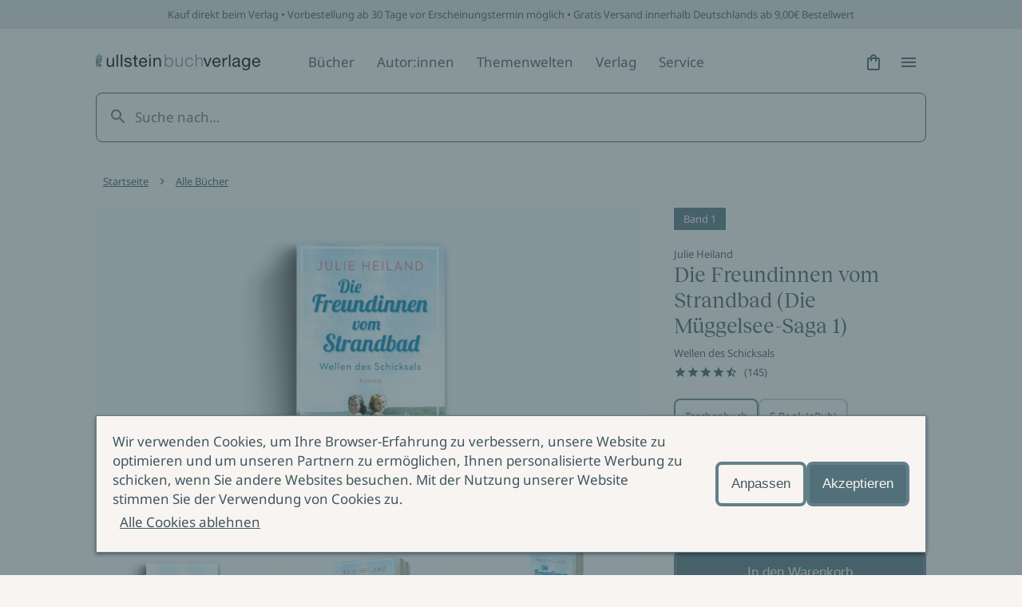

--- FILE ---
content_type: text/html; charset=utf-8
request_url: https://www.ullstein.de/werke/die-freundinnen-vom-strandbad/taschenbuch/9783548065595
body_size: 47383
content:
<!DOCTYPE html><html lang="de"><head><meta charSet="utf-8"/><meta name="viewport" content="width=device-width"/><link rel="shortcut icon" href="/favicon.ico"/><script>(function (w, d, s, l, i) {
    w[l] = w[l] || [];
    w[l].push({ 'gtm.start': new Date().getTime(), event: 'gtm.js' });
    var f = d.getElementsByTagName(s)[0],
      j = d.createElement(s),
      dl = l != 'dataLayer' ? '&l=' + l : '';
    j.async = true;
    j.src = 'https://www.googletagmanager.com/gtm.js?id=' + i + dl;
    f.parentNode.insertBefore(j, f);
  })(window, document, 'script', 'dataLayer', 'GTM-56J98PJ')</script><title>Die Freundinnen vom Strandbad (Die Müggelsee-Saga 1) -… | ULLSTEIN</title><meta content="Ost-Berlin Mauerbau Müggelsee See Sommer Palast Ost West Badesee Freundschaft" name="keywords"/><meta content="Bestellen Sie Die Freundinnen vom Strandbad (Die Müggelsee-Saga 1) als Taschenbuch jetzt günstig im ULLSTEIN Online-Shop! ✓ Sichere Zahlung ✓…" name="description"/><meta content="strict-origin-when-cross-origin" name="referrer"/><meta content="all" name="robots"/><meta content="289698084947" property="fb:profile_id"/><meta content="de_DE" property="og:locale"/><meta content="ULLSTEIN" property="og:site_name"/><meta content="book" property="og:type"/><meta content="https://www.ullstein.de/werke/die-freundinnen-vom-strandbad/taschenbuch/9783548065595" property="og:url"/><meta content="Die Freundinnen vom Strandbad (Die Müggelsee-Saga 1) - Taschenbuch" property="og:title"/><meta content="Bestellen Sie Die Freundinnen vom Strandbad (Die Müggelsee-Saga 1) als Taschenbuch jetzt günstig im ULLSTEIN Online-Shop! ✓ Sichere Zahlung ✓…" property="og:description"/><meta content="https://content.ullstein.de/assets/ww/ansicht-sonstige/61/_seo/497775/93ded6d65eb12a25fb115aa07ec702c01ed2e3.jpg?v=1728570156%2C0.5%2C0.5" property="og:image"/><meta content="1200" property="og:image:width"/><meta content="630" property="og:image:height"/><meta content="Ullstein Buchverlage: Die Bücher mit der Eule" property="og:image:alt"/><meta content="https://de.linkedin.com/company/ullstein-buchverlage-gmbh" property="og:see_also"/><meta content="https://de.wikipedia.org/wiki/Ullstein_Verlag" property="og:see_also"/><meta content="https://instagram.com/ullsteinbuchverlage" property="og:see_also"/><meta content="https://www.youtube.com/user/UllsteinBuchverlage" property="og:see_also"/><meta content="https://de-de.facebook.com/ullsteinverlage" property="og:see_also"/><meta content="https://twitter.com/Ullstein" property="og:see_also"/><meta content="summary_large_image" name="twitter:card"/><meta content="@Ullstein" name="twitter:site"/><meta content="@Ullstein" name="twitter:creator"/><meta content="Die Freundinnen vom Strandbad (Die Müggelsee-Saga 1) - Taschenbuch" name="twitter:title"/><meta content="Bestellen Sie Die Freundinnen vom Strandbad (Die Müggelsee-Saga 1) als Taschenbuch jetzt günstig im ULLSTEIN Online-Shop! ✓ Sichere Zahlung ✓…" name="twitter:description"/><meta content="https://content.ullstein.de/assets/ww/ansicht-sonstige/61/_twitterSL/497775/93ded6d65eb12a25fb115aa07ec702c01ed2e3.jpg?v=1728570156%2C0.5%2C0.5" name="twitter:image"/><meta content="800" name="twitter:image:width"/><meta content="418" name="twitter:image:height"/><meta content="Ullstein Buchverlage: Die Bücher mit der Eule" name="twitter:image:alt"/><meta content="google5f74727ef498aa8c" name="google-site-verification"/><link rel="canonical" href="https://www.ullstein.de/werke/die-freundinnen-vom-strandbad/taschenbuch/9783548065595"/><link rel="home" href="https://www.ullstein.de/"/><script type="application/ld+json">[{"@context":"https://schema.org","@type":"WebPage","author":{"@id":"https://www.ullstein.de#identity"},"copyrightHolder":{"@id":"https://www.ullstein.de#identity"},"copyrightYear":"2026","creator":{"@id":"https://www.ullstein.de#creator"},"dateCreated":"2024-05-08T17:32:33+02:00","dateModified":"2026-01-17T19:32:28+01:00","datePublished":"2026-01-20T19:41:57+01:00","description":"Bestellen Sie Die Freundinnen vom Strandbad (Die Müggelsee-Saga 1) als Taschenbuch jetzt günstig im ULLSTEIN Online-Shop! ✓ Sichere Zahlung ✓ Gratis-Versand ab 9,00 Euro ✓ Vorbestellen möglich","headline":"Die Freundinnen vom Strandbad (Die Müggelsee-Saga 1) - Taschenbuch","image":{"@type":"ImageObject","url":"https://content.ullstein.de/assets/ww/ansicht-sonstige/61/_seo/497775/93ded6d65eb12a25fb115aa07ec702c01ed2e3.jpg?v=1728570156%2C0.5%2C0.5"},"inLanguage":"de-de","mainEntityOfPage":"https://www.ullstein.de/werke/die-freundinnen-vom-strandbad/taschenbuch/9783548065595","name":"Die Freundinnen vom Strandbad (Die Müggelsee-Saga 1) - Taschenbuch","offers":{"@type":"Offer","availability":"http://schema.org/InStock","offeredBy":{"@id":"https://www.ullstein.de#identity"},"price":"11.99","priceCurrency":"EUR","seller":{"@id":"https://www.ullstein.de#identity"},"url":"https://www.ullstein.de/werke/die-freundinnen-vom-strandbad/taschenbuch/9783548065595"},"potentialAction":{"@type":"SearchAction","query-input":"required name=search_term_string","target":"https://www.ullstein.de/search?q={search_term_string}"},"publisher":{"@id":"https://www.ullstein.de#creator"},"url":"https://www.ullstein.de/werke/die-freundinnen-vom-strandbad/taschenbuch/9783548065595"},{"@context":"https://schema.org","@id":"https://www.ullstein.de#identity","@type":"Corporation","address":{"@type":"PostalAddress","addressCountry":"DE","addressLocality":"Berlin","postalCode":"10117","streetAddress":"Friedrichstraße 126"},"alternateName":"Ullstein","description":"Unterhaltsame Romane, atemberaubende Krimis, spannende Sachbücher und Biographien aus den Verlagen Ullstein, Allegria, Econ, Forever, Claasen, List, Midnight und Propyläen.","email":"info@ullstein.de","founder":"Rudolf Ullstein","foundingDate":"1952","foundingLocation":"Berlin","image":{"@type":"ImageObject","height":"102","url":"https://content.staging.ullstein.de/assets/content/logos/logo-ullstein-bucherlage.png?v=1656066820","width":"1036"},"logo":{"@type":"ImageObject","height":"59","url":"https://content.ullstein.de/assets/content/logos/_600x60_fit_center-center_82_none/logo-ullstein-bucherlage.png?v=1669578745","width":"600"},"name":"Ullstein Buchverlage GmbH","sameAs":["https://twitter.com/Ullstein","https://de-de.facebook.com/ullsteinverlage","https://www.youtube.com/user/UllsteinBuchverlage","https://instagram.com/ullsteinbuchverlage","https://de.wikipedia.org/wiki/Ullstein_Verlag","https://de.linkedin.com/company/ullstein-buchverlage-gmbh"],"telephone":"+493023456300","url":"https://www.ullstein.de"},{"@context":"https://schema.org","@id":"https://www.ullstein.de#creator","@type":"LocalBusiness","address":{"@type":"PostalAddress","addressCountry":"DE","addressLocality":"Berlin","postalCode":"10117","streetAddress":"Friedrichstraße 126"},"alternateName":"Ullstein","description":"Unterhaltsame Romane, atemberaubende Krimis, spannende Sachbücher und Biographien aus den Verlagen Ullstein, Allegria, Econ, Forever, Claasen, List, Midnight und Propyläen.","email":"info@ullstein.de","founder":"Rudolf Ullstein","foundingDate":"1952","foundingLocation":"Berlin","geo":{"@type":"GeoCoordinates","latitude":"52.525740","longitude":"13.387060"},"name":"Ullstein Buchverlage GmbH","telephone":"+493023456300","url":"https://www.ullstein.de"},{"@context":"https://schema.org","@type":"BreadcrumbList","description":"Breadcrumbs list","itemListElement":[{"@type":"ListItem","item":"https://www.ullstein.de/","name":"Startseite","position":1},{"@type":"ListItem","item":"https://www.ullstein.de/werke","name":"Alle Bücher","position":2},{"@type":"ListItem","item":"https://www.ullstein.de/werke/die-freundinnen-vom-strandbad","name":"Die Freundinnen vom Strandbad","position":3},{"@type":"ListItem","item":"https://www.ullstein.de/werke/die-freundinnen-vom-strandbad/taschenbuch/9783548065595","name":"Die Freundinnen vom Strandbad (Die Müggelsee-Saga 1)","position":4}],"name":"Breadcrumbs"}]</script><meta name="next-head-count" content="39"/><noscript data-n-css=""></noscript><script defer="" nomodule="" src="/_next/static/chunks/polyfills-c67a75d1b6f99dc8.js"></script><script src="/_next/static/chunks/webpack-dfcccac00e9ff549.js" defer=""></script><script src="/_next/static/chunks/framework-3a93e14c9b198fe2.js" defer=""></script><script src="/_next/static/chunks/main-62a5f5f4b395f6c4.js" defer=""></script><script src="/_next/static/chunks/pages/_app-ffc5dfbdb4f05cda.js" defer=""></script><script src="/_next/static/chunks/222-97cfd0faa56d671f.js" defer=""></script><script src="/_next/static/chunks/644-ab08a78f5254754b.js" defer=""></script><script src="/_next/static/chunks/pages/werke/%5Bslug%5D/%5B%5B...deep%5D%5D-da88182a229e3c6b.js" defer=""></script><script src="/_next/static/yJ3Z5RTABF0wEZ8ObzBdf/_buildManifest.js" defer=""></script><script src="/_next/static/yJ3Z5RTABF0wEZ8ObzBdf/_ssgManifest.js" defer=""></script><style data-styled="" data-styled-version="5.3.11">@font-face{font-family:'Noto Sans';font-weight:400;src:url('https://content.ullstein.de/static/fonts/noto/noto-sans-v27-latin-regular.woff2') format('woff2'), url('https://content.ullstein.de/static/fonts/noto/noto-sans-v27-latin-regular.woff') format('woff');font-display:swap;}/*!sc*/
@font-face{font-family:'Noto Sans';font-weight:400;font-style:italic;src:url('https://content.ullstein.de/static/fonts/noto/noto-sans-v27-latin-italic.woff2') format('woff2'), url('https://content.ullstein.de/static/fonts/noto/noto-sans-v27-latin-italic.woff') format('woff');font-display:swap;}/*!sc*/
@font-face{font-family:'Noto Sans';font-weight:600;src:url('https://content.ullstein.de/static/fonts/noto/noto-sans-v27-latin-600.woff2') format('woff2'), url('https://content.ullstein.de/static/fonts/noto/noto-sans-v27-latin-600.woff') format('woff');font-display:swap;}/*!sc*/
@font-face{font-family:'Noto Sans';font-weight:600;font-style:italic;src:url('https://content.ullstein.de/static/fonts/noto/noto-sans-v27-latin-600italic.woff2') format('woff2'), url('https://content.ullstein.de/static/fonts/noto/noto-sans-v27-latin-600italic.woff') format('woff');font-display:swap;}/*!sc*/
@font-face{font-family:'Reckless Neue';font-weight:400;src:url('https://content.ullstein.de/static/fonts/reckless/RecklessNeue-Regular.woff2') format('woff2'), url('https://content.ullstein.de/static/fonts/reckless/RecklessNeue-Regular.woff') format('woff');font-display:swap;}/*!sc*/
@font-face{font-family:'Reckless Neue';font-weight:400;font-style:italic;src:url('https://content.ullstein.de/static/fonts/reckless/RecklessNeue-RegularItalic.woff2') format('woff2'), url('https://content.ullstein.de/static/fonts/reckless/RecklessNeue-RegularItalic.woff') format('woff');font-display:swap;}/*!sc*/
@font-face{font-family:'Reckless Neue';font-weight:600;src:url('https://content.ullstein.de/static/fonts/reckless/RecklessNeue-SemiBold.woff2') format('woff2'), url('https://content.ullstein.de/static/fonts/reckless/RecklessNeue-SemiBold.woff') format('woff');font-display:swap;}/*!sc*/
@font-face{font-family:'Reckless Neue';font-weight:600;font-style:italic;src:url('https://content.ullstein.de/static/fonts/reckless/RecklessNeue-SemiBoldItalic.woff2') format('woff2'), url('https://content.ullstein.de/static/fonts/reckless/RecklessNeue-SemiBoldItalic.woff') format('woff');font-display:swap;}/*!sc*/
:root{--aspect-ratio-landscape:16 / 9;--aspect-ratio-square:1 / 1;--aspect-ratio-portrait:3 / 4;--color-white:#ffffff;--color-slate-gray:#628089;--color-pampas:#f8f4f2;--color-tiara:#c5cdcf;--color-alto:#dddddd;--color-fiord:#3f575f;--color-cutty-sark:#527079;--color-ebony-clay:#213036;--color-dove-gray:#6c6c6c;--color-tall-poppy:#b82c2c;--color-cosmos:#ffd3d3;--color-rope:#905f1d;--color-peach:#ffe9b2;--color-amazon:#2f6d40;--color-edgewater:#c4e3cd;--color-tia-maria:#d8400f;--color-electric-violet:#7000ff;--color-sundown:#ffb5b5;--color-rose:#eac0b0;--color-light-violet:#d9d7dd;--color-sand:#e8d7bd;--color-light-yellow:#efdf8e;--color-mint:#c1dad5;--color-anthracite:#2e2e2e;--color-fiord-60:#3f575f99;--color-brand:var(--color-slate-gray);--color-light:var(--color-pampas);--color-light-subdued:var(--color-tiara);--color-light-secondary:var(--color-alto);--color-dark:var(--color-fiord);--color-dark-subdued:var(--color-ebony-clay);--color-dark-secondary:var(--color-dove-gray);--color-critical:var(--color-tall-poppy);--color-critical-subdued:var(--color-cosmos);--color-critical-dark:var(--color-sundown);--color-warning:var(--color-rope);--color-warning-subdued:var(--color-peach);--color-success:var(--color-amazon);--color-success-subdued:var(--color-edgewater);--color-highlight:var(--color-tia-maria);--color-highlight-secondary:var(--color-electric-violet);--color-highlight-subdued:var(--color-white);--color-outline:var(--color-highlight-secondary);--color-shim:var(--color-fiord-60);--color-theme-light-1:var(--color-rose);--color-theme-light-2:var(--color-light-violet);--color-theme-light-3:var(--color-sand);--color-theme-light-4:var(--color-light-yellow);--color-theme-light-5:var(--color-mint);--color-theme-dark-1:var(--color-fiord);--color-theme-dark-2:var(--color-anthracite);--color-background:var(--color-light);--color-surface:var(--color-light);--color-surface-subdued:var(--color-light-secondary);--color-border:var(--color-brand);--color-icon:var(--color-dark);--color-text:var(--color-dark);--color-divider:var(--color-light-secondary);--color-surface-dark:var(--color-dark);--color-surface-dark-subdued:var(--color-dark-subdued);--color-border-dark:var(--color-light-subdued);--color-icon-dark:var(--color-light);--color-text-dark:var(--color-light);--color-divider-dark:var(--color-brand);--color-surface-primary:var(--color-brand);--color-surface-primary-aria:var(--color-cutty-sark);--color-surface-primary-hover:var(--color-dark);--color-surface-primary-active:var(--color-brand);--color-surface-primary-focus:var(--color-brand);--color-text-on-primary:var(--color-light);--color-text-on-primary-hover:var(--color-light);--color-text-on-primary-active:var(--color-light);--color-text-on-primary-focus:var(--color-light);--color-border-primary-default:var(--color-brand);--color-border-primary-hover:var(--color-dark);--color-border-primary-active:var(--color-dark);--color-border-primary-focus:var(--color-brand);--color-border-primary-disabled:var(--color-dark-secondary);--color-surface-primary-dark:var(--color-light);--color-surface-primary-dark-hover:var(--color-light-subdued);--color-surface-primary-dark-active:var(--color-light);--color-surface-primary-dark-focus:var(--color-light);--color-text-on-primary-dark:var(--color-dark);--color-text-on-primary-dark-hover:var(--color-dark);--color-text-on-primary-dark-active:var(--color-dark);--color-text-on-primary-dark-focus:var(--color-dark);--color-text-on-primary-dark-disabled:var(--color-light-subdued);--color-border-primary-dark-default:var(--color-light);--color-border-primary-dark-hover:var(--color-light-subdued);--color-border-primary-dark-active:var(--color-light-subdued);--color-border-primary-dark-focus:var(--color-light);--color-border-primary-dark-disabled:var(--color-light-subdued);--color-surface-interaction-hover:var(--color-light-secondary);--color-text-interaction:var(--color-dark);--color-text-interaction-hover:var(--color-dark);--color-text-interaction-active:var(--color-dark-subdued);--color-text-interaction-focus:var(--color-dark);--color-text-interaction-subdued:var(--color-dark-secondary);--color-border-interaction:var(--color-brand);--color-border-interaction-hover:var(--color-dark);--color-border-interaction-active:var(--color-dark);--color-border-interaction-focus:var(--color-brand);--color-border-interaction-disabled:var(--color-light-subdued);--color-surface-interaction-dark-hover:var(--color-brand);--color-text-interaction-dark:var(--color-light);--color-text-interaction-dark-hover:var(--color-light);--color-text-interaction-dark-active:var(--color-light);--color-text-interaction-dark-focus:var(--color-light);--color-text-interaction-dark-subdued:var(--color-light-subdued);--color-border-interaction-dark:var(--color-light-subdued);--color-border-interaction-dark-subdued:var(--color-light);--color-border-interaction-dark-hover:var(--color-light);--color-border-interaction-dark-active:var(--color-light);--color-border-interaction-dark-focus:var(--color-light-subdued);--color-border-interaction-dark-disabled:var(--color-brand);--color-surface-critical:var(--color-critical-subdued);--color-text-on-critical:var(--color-critical);--color-border-critical:var(--color-critical);--color-text-on-critical-dark:var(--color-critical-dark);--color-border-critical-dark:var(--color-critical-dark);--color-surface-warning:var(--color-warning-subdued);--color-text-on-warning:var(--color-warning);--color-border-warning:var(--color-warning);--color-surface-success:var(--color-success-subdued);--color-text-on-success:var(--color-success);--color-border-success:var(--color-success);--color-surface-accent:var(--color-highlight);--color-text-on-accent:var(--color-highlight-subdued);--color-surface-theme-light-1:var(--color-theme-light-1);--color-surface-theme-light-2:var(--color-theme-light-2);--color-surface-theme-light-3:var(--color-theme-light-3);--color-surface-theme-light-4:var(--color-theme-light-4);--color-surface-theme-light-5:var(--color-theme-light-5);--color-text-theme-light:var(--color-dark);--color-surface-theme-dark-1:var(--color-theme-dark-1);--color-surface-theme-dark-2:var(--color-theme-dark-2);--color-text-theme-dark:var(--color-light);--distance-static-xxxs:2px;--distance-static-xxs:4px;--distance-static-xs:8px;--distance-static-s:12px;--distance-static-m:16px;--distance-static-l:20px;--distance-static-xl:28px;--distance-static-xxl:36px;--distance-static-3xl:44px;--distance-static-4xl:60px;--distance-static-5xl:80px;--distance-static-6xl:100px;--distance-static-7xl:120px;--font-family-primary:'Noto Sans';--font-family-secondary:'Reckless Neue';--font-size-static-xs:11px;--font-size-static-s:13px;--font-size-static-m:17px;--font-size-static-l:28px;--font-size-static-xl:44px;--font-size-default-dynamic-s:22px;--font-size-default-dynamic-m:28px;--font-size-default-dynamic-l:32px;--font-weight-regular:400;--font-weight-strong:600;--line-height-static-s:20px;--line-height-static-m:24px;--line-height-static-l:34px;--line-height-static-xl:60px;--line-height-default-dynamic-s:26px;--line-height-default-dynamic-m:34px;--line-height-default-dynamic-l:38px;--icon-size-s:16px;--icon-size-m:24px;--icon-size-l:44px;--border-radius-l:20px;--border-radius:8px;--border-radius-s:4px;--border-radius-xs:2px;--shadow-s:0px 2px 4px rgba(0,0,0,0.14),0px 3px 4px rgba(0,0,0,0.12),0px 1px 5px rgba(0,0,0,0.2);--distance-dynamic-xxs:var(--distance-static-s);--distance-dynamic-xs:var(--distance-static-m);--distance-dynamic-s:var(--distance-static-xl);--distance-dynamic-m:var(--distance-static-xxl);--distance-dynamic-l:var(--distance-static-3xl);--distance-dynamic-xl:var(--distance-static-4xl);--distance-dynamic-xxl:var(--distance-static-5xl);--font-size-dynamic-s:var(--font-size-default-dynamic-s);--font-size-dynamic-m:var(--font-size-default-dynamic-m);--font-size-dynamic-l:var(--font-size-default-dynamic-l);--line-height-dynamic-s:var(--line-height-default-dynamic-s);--line-height-dynamic-m:var(--line-height-default-dynamic-m);--line-height-dynamic-l:var(--line-height-default-dynamic-l);--offset-outline:var(--distance-static-xxxs);--stroke-outline:var(--distance-static-xxxs);--font-size-interaction:var(--font-size-static-m);--line-height-interaction:var(--line-height-static-m);}/*!sc*/
@media screen and (min-width:768px){:root{--distance-dynamic-xxs:var(--distance-static-m);--distance-dynamic-xs:var(--distance-static-l);--distance-dynamic-s:var(--distance-static-xxl);--distance-dynamic-m:var(--distance-static-3xl);--distance-dynamic-l:var(--distance-static-4xl);--distance-dynamic-xl:var(--distance-static-5xl);--distance-dynamic-xxl:var(--distance-static-6xl);--font-size-dynamic-s:calc(var(--font-size-default-dynamic-s) * 1.1);--font-size-dynamic-m:calc(var(--font-size-default-dynamic-m) * 1.1);--font-size-dynamic-l:calc(var(--font-size-default-dynamic-l) * 1.25);--line-height-dynamic-s:calc(var(--line-height-default-dynamic-s) * 1.15);--line-height-dynamic-m:calc(var(--line-height-default-dynamic-m) * 1.065);--line-height-dynamic-l:calc(var(--line-height-default-dynamic-l) * 1.27);}}/*!sc*/
@media screen and (min-width:1200px){:root{--distance-dynamic-xxs:var(--distance-static-l);--distance-dynamic-xs:var(--distance-static-xl);--distance-dynamic-s:var(--distance-static-3xl);--distance-dynamic-m:var(--distance-static-4xl);--distance-dynamic-l:var(--distance-static-5xl);--distance-dynamic-xl:var(--distance-static-6xl);--distance-dynamic-xxl:var(--distance-static-7xl);--font-size-dynamic-s:calc(var(--font-size-default-dynamic-s) * 1.2);--font-size-dynamic-m:calc(var(--font-size-default-dynamic-m) * 1.15);--font-size-dynamic-l:calc(var(--font-size-default-dynamic-l) * 1.75);--line-height-dynamic-s:calc(var(--line-height-default-dynamic-s) * 1.25);--line-height-dynamic-m:calc(var(--line-height-default-dynamic-m) * 1.12);--line-height-dynamic-l:calc(var(--line-height-default-dynamic-l) * 1.8);}}/*!sc*/
@media (prefers-reduced-motion:no-preference){html{-webkit-scroll-behavior:smooth;-moz-scroll-behavior:smooth;-ms-scroll-behavior:smooth;scroll-behavior:smooth;}}/*!sc*/
body{margin:0;padding:0;font-family:var(--font-family-primary),sans-serif;color:var(--color-text);background:var(--color-background);word-break:break-word;}/*!sc*/
data-styled.g1[id="sc-global-eWCilp1"]{content:"sc-global-eWCilp1,"}/*!sc*/
.dsmqUS{box-sizing:border-box;margin-right:auto;margin-left:auto;padding:0 var(--distance-static-m);max-width:1520px;}/*!sc*/
@media screen and (min-width:768px){.dsmqUS{padding:0 var(--distance-static-4xl);}}/*!sc*/
@media screen and (min-width:1200px){.dsmqUS{padding:0 var(--distance-static-7xl);}}/*!sc*/
.gmLKKI{box-sizing:border-box;}/*!sc*/
.gmLKKI:not(.sc-aXZVg:last-child){margin-bottom:var(--distance-dynamic-l);}/*!sc*/
.eZeKdC{box-sizing:border-box;margin-right:auto;margin-left:auto;padding:0 var(--distance-static-m);max-width:1520px;}/*!sc*/
.eZeKdC:not(.sc-aXZVg:last-child){margin-bottom:var(--distance-dynamic-l);}/*!sc*/
@media screen and (min-width:768px){.eZeKdC{padding:0 var(--distance-static-4xl);}}/*!sc*/
@media screen and (min-width:1200px){.eZeKdC{padding:0 var(--distance-static-7xl);}}/*!sc*/
data-styled.g2[id="sc-aXZVg"]{content:"dsmqUS,gmLKKI,eZeKdC,"}/*!sc*/
.bhQKqS{margin:0;color:currentColor;font-weight:var(--font-weight-regular);font-style:normal;font-size:var(--font-size-static-s);line-height:var(--line-height-static-s);}/*!sc*/
.kkzLrO{margin:0;color:currentColor;font-weight:var(--font-weight-regular);font-style:normal;font-size:var(--font-size-static-m);line-height:var(--line-height-static-m);}/*!sc*/
.kyNwA-D{margin:0;color:currentColor;font-weight:var(--font-weight-strong);font-style:normal;font-size:var(--font-size-static-m);line-height:var(--line-height-static-m);}/*!sc*/
.hzoFdz{margin:0;color:currentColor;font-weight:var(--font-weight-regular);font-style:italic;font-size:var(--font-size-static-m);line-height:var(--line-height-static-m);}/*!sc*/
data-styled.g3[id="sc-gEvEer"]{content:"bhQKqS,kkzLrO,kyNwA-D,hzoFdz,"}/*!sc*/
.knZxPi{width:172px;}/*!sc*/
.klEzpq{width:206px;}/*!sc*/
data-styled.g4[id="sc-eqUAAy"]{content:"knZxPi,klEzpq,"}/*!sc*/
.kjberv{fill:currentColor;pointer-events:none;width:var(--icon-size-m);height:var(--icon-size-m);}/*!sc*/
.jYvFYX{fill:currentColor;pointer-events:none;width:var(--icon-size-s);height:var(--icon-size-s);}/*!sc*/
data-styled.g6[id="sc-dcJsrY"]{content:"kjberv,jYvFYX,"}/*!sc*/
.fdrruw:not(:focus):not(:active){position:absolute;width:1px;height:1px;-webkit-clip:rect(0 0 0 0);clip:rect(0 0 0 0);-webkit-clip-path:inset(50%);clip-path:inset(50%);overflow:hidden;white-space:nowrap;}/*!sc*/
data-styled.g7[id="sc-iGgWBj"]{content:"fdrruw,"}/*!sc*/
.jHVDpw{position:relative;display:-webkit-inline-box;display:-webkit-inline-flex;display:-ms-inline-flexbox;display:inline-flex;-webkit-align-items:center;-webkit-box-align:center;-ms-flex-align:center;align-items:center;-webkit-box-pack:center;-webkit-justify-content:center;-ms-flex-pack:center;justify-content:center;border:0;width:var(--distance-static-3xl);height:var(--distance-static-3xl);border-radius:50%;color:var(--color-text-interaction);-webkit-text-decoration:none;text-decoration:none;background:0;}/*!sc*/
.jHVDpw:hover{background:var(--color-surface-interaction-hover);}/*!sc*/
.jHVDpw:active{color:var(--color-text-interaction-active);}/*!sc*/
.jHVDpw:focus-visible{outline:var(--stroke-outline) solid var(--color-outline);outline-offset:var(--offset-outline);}/*!sc*/
data-styled.g8[id="sc-gsFSXq"]{content:"jHVDpw,"}/*!sc*/
.fWHSlF{display:inline-block;padding:var(--distance-static-xxs) var(--distance-static-xs);background:transparent;-webkit-align-items:center;-webkit-box-align:center;-ms-flex-align:center;align-items:center;font-family:var(--font-family-primary);font-style:normal;font-weight:normal;border:1px solid transparent;border-radius:var(--border-radius-s);color:var(--color-text-interaction);-webkit-text-decoration:none;text-decoration:none;cursor:pointer;font-size:var(--font-size-interaction);line-height:var(--line-height-interaction);display:-webkit-inline-box;display:-webkit-inline-flex;display:-ms-inline-flexbox;display:inline-flex;gap:var(--distance-static-xs);-webkit-box-pack:center;-webkit-justify-content:center;-ms-flex-pack:center;justify-content:center;-webkit-align-items:center;-webkit-box-align:center;-ms-flex-align:center;align-items:center;}/*!sc*/
.fWHSlF:hover{border-color:var(--color-border-interaction-hover);background:var(--color-surface-interaction-hover);-webkit-text-decoration-color:transparent;text-decoration-color:transparent;}/*!sc*/
.fWHSlF:active{border-color:var(--color-border-interaction-active);-webkit-text-decoration-color:transparent;text-decoration-color:transparent;}/*!sc*/
.fWHSlF:focus-visible{outline:var(--stroke-outline) solid var(--color-outline);outline-offset:var(--offset-outline);}/*!sc*/
.cMqQfy{display:inline-block;padding:var(--distance-static-xxs) var(--distance-static-xs);background:transparent;-webkit-align-items:center;-webkit-box-align:center;-ms-flex-align:center;align-items:center;font-family:var(--font-family-primary);font-style:normal;font-weight:normal;border:1px solid transparent;border-radius:var(--border-radius-s);color:var(--color-text-interaction);-webkit-text-decoration:none;text-decoration:none;cursor:pointer;font-size:var(--font-size-interaction);line-height:var(--line-height-interaction);-webkit-text-decoration:underline;text-decoration:underline;-webkit-text-decoration-color:currentColor;text-decoration-color:currentColor;-webkit-text-decoration-thickness:1px;text-decoration-thickness:1px;text-underline-offset:var(--offset-outline);}/*!sc*/
.cMqQfy:hover{border-color:var(--color-border-interaction-hover);background:var(--color-surface-interaction-hover);-webkit-text-decoration-color:transparent;text-decoration-color:transparent;}/*!sc*/
.cMqQfy:active{border-color:var(--color-border-interaction-active);-webkit-text-decoration-color:transparent;text-decoration-color:transparent;}/*!sc*/
.cMqQfy:focus-visible{outline:var(--stroke-outline) solid var(--color-outline);outline-offset:var(--offset-outline);}/*!sc*/
data-styled.g10[id="sc-imWYAI"]{content:"fWHSlF,cMqQfy,"}/*!sc*/
.hjlTUf{position:fixed;z-index:100;top:0;right:0;bottom:0;left:0;display:-webkit-box;display:-webkit-flex;display:-ms-flexbox;display:flex;-webkit-align-items:center;-webkit-box-align:center;-ms-flex-align:center;align-items:center;background:var(--color-shim);-webkit-transition:opacity 300ms;transition:opacity 300ms;opacity:0;}/*!sc*/
data-styled.g14[id="sc-dAlyuH"]{content:"hjlTUf,"}/*!sc*/
.capaCw{box-sizing:border-box;position:fixed;top:0;right:0;bottom:0;left:0;z-index:102;display:-webkit-box;display:-webkit-flex;display:-ms-flexbox;display:flex;-webkit-flex-direction:column;-ms-flex-direction:column;flex-direction:column;padding:var(--distance-static-m) var(--distance-static-l) var(--distance-static-3xl);width:100%;height:100vh;background-color:var(--color-background);-webkit-transform:translateX(100%);-ms-transform:translateX(100%);transform:translateX(100%);-webkit-transition:-webkit-transform 200ms 0s;-webkit-transition:transform 200ms 0s;transition:transform 200ms 0s;-webkit-transition-property:-webkit-transform,visibility;-webkit-transition-property:transform,visibility;transition-property:transform,visibility;overflow-y:scroll;visibility:hidden;}/*!sc*/
@media screen and (min-width:768px){.capaCw{left:unset;max-width:376px;-webkit-transition-property:-webkit-transform,visibility,width;-webkit-transition-property:transform,visibility,width;transition-property:transform,visibility,width;}}/*!sc*/
@media screen and (min-width:1200px){.capaCw{max-width:520px;}}/*!sc*/
data-styled.g15[id="sc-jlZhew"]{content:"capaCw,"}/*!sc*/
.kFGXdo{display:-webkit-box;display:-webkit-flex;display:-ms-flexbox;display:flex;-webkit-box-pack:justify;-webkit-justify-content:space-between;-ms-flex-pack:justify;justify-content:space-between;}/*!sc*/
data-styled.g16[id="sc-cwHptR"]{content:"kFGXdo,"}/*!sc*/
.hdLtFz{display:block;}/*!sc*/
data-styled.g17[id="sc-jEACwC"]{content:"hdLtFz,"}/*!sc*/
.eQdZWM{display:-webkit-inline-box;display:-webkit-inline-flex;display:-ms-inline-flexbox;display:inline-flex;-webkit-align-items:center;-webkit-box-align:center;-ms-flex-align:center;align-items:center;-webkit-box-pack:center;-webkit-justify-content:center;-ms-flex-pack:center;justify-content:center;border:none;width:var(--distance-static-3xl);height:var(--distance-static-3xl);border-radius:50%;color:var(--color-text-interaction);-webkit-text-decoration:none;text-decoration:none;}/*!sc*/
.eQdZWM:hover{background:var(--color-surface-interaction-hover);}/*!sc*/
.eQdZWM:active{color:var(--color-text-interaction-active);}/*!sc*/
.eQdZWM:focus-visible{outline:var(--stroke-outline) solid var(--color-outline);outline-offset:var(--offset-outline);}/*!sc*/
data-styled.g18[id="sc-cPiKLX"]{content:"eQdZWM,"}/*!sc*/
.eUCeiB{-webkit-box-flex:1;-webkit-flex-grow:1;-ms-flex-positive:1;flex-grow:1;margin-top:var(--distance-static-xxl);-webkit-transform:translateX(0);-ms-transform:translateX(0);transform:translateX(0);}/*!sc*/
data-styled.g19[id="sc-dLMFU"]{content:"eUCeiB,"}/*!sc*/
.AbVrp{display:-webkit-box;display:-webkit-flex;display:-ms-flexbox;display:flex;-webkit-flex-direction:column;-ms-flex-direction:column;flex-direction:column;-webkit-box-pack:justify;-webkit-justify-content:space-between;-ms-flex-pack:justify;justify-content:space-between;}/*!sc*/
data-styled.g20[id="sc-eDPEul"]{content:"AbVrp,"}/*!sc*/
.incCEe{margin:var(--distance-static-l) 0 0;padding:0;list-style:none;}/*!sc*/
.incCEe:first-child{margin-top:0;}/*!sc*/
data-styled.g21[id="sc-eldPxv"]{content:"incCEe,"}/*!sc*/
.cgHhzL{opacity:0;pointer-events:none;}/*!sc*/
data-styled.g25[id="sc-dAbbOL"]{content:"cgHhzL,"}/*!sc*/
.dflGhn{margin:0;padding:0;list-style:none;}/*!sc*/
data-styled.g27[id="sc-fUnMCh"]{content:"dflGhn,"}/*!sc*/
.lfvESF{padding:var(--distance-static-l) 0;}/*!sc*/
data-styled.g31[id="sc-bXCLTC"]{content:"lfvESF,"}/*!sc*/
.hgbRgM{display:-webkit-box;display:-webkit-flex;display:-ms-flexbox;display:flex;-webkit-box-pack:justify;-webkit-justify-content:space-between;-ms-flex-pack:justify;justify-content:space-between;-webkit-align-items:center;-webkit-box-align:center;-ms-flex-align:center;align-items:center;-webkit-flex-wrap:wrap;-ms-flex-wrap:wrap;flex-wrap:wrap;}/*!sc*/
@media screen and (min-width:1200px){.hgbRgM{-webkit-box-pack:unset;-webkit-justify-content:unset;-ms-flex-pack:unset;justify-content:unset;}}/*!sc*/
@media screen and (min-width:1520px){.hgbRgM{-webkit-flex-wrap:nowrap;-ms-flex-wrap:nowrap;flex-wrap:nowrap;}}/*!sc*/
data-styled.g32[id="sc-jsJBEP"]{content:"hgbRgM,"}/*!sc*/
.gWpEqX{padding:var(--distance-static-xxs) 0;}/*!sc*/
.gWpEqX:focus-visible{outline:var(--stroke-outline) solid var(--color-outline);outline-offset:var(--offset-outline);}/*!sc*/
data-styled.g33[id="sc-eeDRCY"]{content:"gWpEqX,"}/*!sc*/
.eWUFMO{display:block;}/*!sc*/
data-styled.g34[id="sc-koXPp"]{content:"eWUFMO,"}/*!sc*/
.ixzutj{display:none;}/*!sc*/
@media screen and (min-width:1200px){.ixzutj{margin-left:var(--distance-static-4xl);margin-right:auto;display:block;}}/*!sc*/
@media screen and (min-width:1520px){.ixzutj{margin-right:0;}}/*!sc*/
data-styled.g35[id="sc-bmzYkS"]{content:"ixzutj,"}/*!sc*/
.kRhiWl{-webkit-order:1;-ms-flex-order:1;order:1;width:100%;}/*!sc*/
@media screen and (min-width:1520px){.kRhiWl{-webkit-box-flex:1;-webkit-flex-grow:1;-ms-flex-positive:1;flex-grow:1;-webkit-flex-basis:0;-ms-flex-preferred-size:0;flex-basis:0;-webkit-order:unset;-ms-flex-order:unset;order:unset;width:auto;margin:0 calc(var(--distance-static-4xl) - var(--distance-static-l));}}/*!sc*/
data-styled.g36[id="sc-iHGNWf"]{content:"kRhiWl,"}/*!sc*/
.kIWDwh{box-sizing:border-box;position:relative;display:-webkit-inline-box;display:-webkit-inline-flex;display:-ms-inline-flexbox;display:inline-flex;-webkit-align-items:center;-webkit-box-align:center;-ms-flex-align:center;align-items:center;-webkit-box-pack:center;-webkit-justify-content:center;-ms-flex-pack:center;justify-content:center;cursor:pointer;border:2px solid var(--color-border-interaction);width:var(--distance-static-3xl);height:var(--distance-static-3xl);border-radius:50%;background-color:var(--color-surface);color:var(--color-text-interaction);}/*!sc*/
.kIWDwh:active::after{content:'';position:absolute;top:-2px;right:-2px;bottom:-2px;left:-2px;border:3px solid;border-radius:50%;box-sizing:border-box;}/*!sc*/
.kIWDwh:disabled{cursor:initial;}/*!sc*/
.kIWDwh:disabled::after{content:none;}/*!sc*/
.kIWDwh:focus-visible{outline:var(--stroke-outline) solid var(--color-outline);outline-offset:var(--offset-outline);}/*!sc*/
.kIWDwh::after{border-color:var(--color-border-interaction-active);}/*!sc*/
.kIWDwh:hover{border-color:var(--color-border-interaction-hover);background-color:var(--color-surface-interaction-hover);}/*!sc*/
.kIWDwh:disabled{border-color:var(--color-border-interaction-disabled);background-color:var(--color-surface);color:var(--color-text-interaction-subdued);}/*!sc*/
data-styled.g37[id="sc-dtBdUo"]{content:"kIWDwh,"}/*!sc*/
.gVTgry{box-sizing:border-box;border:4px solid;padding:var(--distance-static-s) var(--distance-static-m);border-radius:var(--border-radius);font-size:var(--font-size-interaction);line-height:var(--line-height-interaction);cursor:pointer;background-color:var(--color-surface-primary-aria);border-color:var(--color-border-interaction);color:var(--color-text-interaction-dark);}/*!sc*/
.gVTgry:hover{background-color:var(--color-surface-primary-hover);border-color:var(--color-border-interaction-hover);}/*!sc*/
.gVTgry:active{background-color:var(--color-surface-primary-active);border-color:var(--color-border-interaction-active);}/*!sc*/
.gVTgry:focus-visible{outline:var(--stroke-outline) solid var(--color-outline);outline-offset:var(--offset-outline);}/*!sc*/
.cXihpH{box-sizing:border-box;border:4px solid;padding:var(--distance-static-s) var(--distance-static-m);border-radius:var(--border-radius);font-size:var(--font-size-interaction);line-height:var(--line-height-interaction);cursor:pointer;background-color:var(--color-surface-primary-dark);border-color:var(--color-border-interaction-dark-subdued);color:var(--color-text-interaction);}/*!sc*/
.cXihpH:hover{background-color:var(--color-surface-primary-dark-hover);border-color:var(--color-surface-primary-dark-hover);}/*!sc*/
.cXihpH:active{background-color:var(--color-surface-primary-dark-active);border-color:var(--color-border-interaction-dark-active);}/*!sc*/
.cXihpH:focus-visible{outline:var(--stroke-outline) solid var(--color-outline);outline-offset:var(--offset-outline);}/*!sc*/
data-styled.g40[id="sc-kOPcWz"]{content:"gVTgry,cXihpH,"}/*!sc*/
.fSmkcR{margin:0;font-style:normal;font-weight:var(--font-weight-regular);color:currentColor;font-family:var(--font-family-secondary);font-size:var(--font-size-dynamic-s);line-height:var(--line-height-dynamic-s);}/*!sc*/
.bGxZPp{margin:0;font-style:normal;font-weight:var(--font-weight-regular);color:currentColor;font-family:var(--font-family-secondary);font-size:var(--font-size-static-l);line-height:var(--line-height-static-l);}/*!sc*/
.fAAQvp{margin:0;font-style:normal;font-weight:var(--font-weight-regular);color:currentColor;font-family:var(--font-family-secondary);font-size:var(--font-size-dynamic-m);line-height:var(--line-height-dynamic-m);}/*!sc*/
.kkUnuZ{margin:0;font-style:normal;font-weight:var(--font-weight-regular);color:currentColor;font-family:var(--font-family-secondary);font-size:var(--font-size-dynamic-l);line-height:var(--line-height-dynamic-l);}/*!sc*/
data-styled.g41[id="sc-cWSHoV"]{content:"fSmkcR,bGxZPp,fAAQvp,kkUnuZ,"}/*!sc*/
.llDbyC{font-size:var(--font-size-static-s);color:var(--color-text-dark);}/*!sc*/
data-styled.g42[id="sc-eBMEME"]{content:"llDbyC,"}/*!sc*/
.cyQxc{display:grid;gap:var(--distance-static-xs);}/*!sc*/
data-styled.g45[id="sc-jxOSlx"]{content:"cyQxc,"}/*!sc*/
.zCVWs{padding:var(--distance-dynamic-xxs);width:100%;background:0;font-family:var(--font-family-primary);font-size:var(--font-size-static-m);border-radius:var(--border-radius);box-sizing:border-box;-moz-appearance:textfield;border:1px solid var(--color-border-interaction-dark);color:var(--color-text-interaction-dark);}/*!sc*/
.zCVWs::-webkit-outer-spin-button,.zCVWs::-webkit-inner-spin-button{-webkit-appearance:none;margin:0;}/*!sc*/
.zCVWs::-webkit-input-placeholder{color:var(--color-text-interaction-dark-subdued);}/*!sc*/
.zCVWs::-moz-placeholder{color:var(--color-text-interaction-dark-subdued);}/*!sc*/
.zCVWs:-ms-input-placeholder{color:var(--color-text-interaction-dark-subdued);}/*!sc*/
.zCVWs::placeholder{color:var(--color-text-interaction-dark-subdued);}/*!sc*/
.zCVWs:active{border-color:var(--color-border-interaction-active);outline:1px solid var(--color-border-interaction-active);}/*!sc*/
.zCVWs:focus-visible{outline:var(--stroke-outline) solid var(--color-outline);outline-offset:var(--offset-outline);border-color:var(--color-border-primary-disabled);color:var(--color-surface-subdued);}/*!sc*/
.zCVWs:hover{color:var(--color-text-interaction-dark-subdued);background-color:var(--color-surface-interaction-dark-hover);}/*!sc*/
.zCVWs:disabled{background:0;outline:0;border-color:var(--color-border-interaction-dark-disabled);color:var(--color-text-interaction-dark-subdued);}/*!sc*/
data-styled.g46[id="sc-lcIPJg"]{content:"zCVWs,"}/*!sc*/
.fPVuFD{display:grid;position:relative;}/*!sc*/
data-styled.g47[id="sc-kdBSHD"]{content:"fPVuFD,"}/*!sc*/
.bUA-dNs{display:-webkit-inline-box;display:-webkit-inline-flex;display:-ms-inline-flexbox;display:inline-flex;-webkit-align-items:center;-webkit-box-align:center;-ms-flex-align:center;align-items:center;padding:var(--distance-static-xs) var(--distance-static-m);border-radius:var(--line-height-static-m);-webkit-text-decoration:none;text-decoration:none;line-height:var(--line-height-static-m);border:1px solid var(--color-border-interaction);color:var(--color-text-interaction);}/*!sc*/
.bUA-dNs:hover{background-color:var(--color-surface-interaction-hover);}/*!sc*/
.bUA-dNs:active{border-color:var(--color-border-interaction-active);outline:1px solid var(--color-border-interaction-active);color:var(--color-text-interaction-active);}/*!sc*/
.bUA-dNs:focus-visible{outline:var(--stroke-outline) solid var(--color-outline);outline-offset:var(--offset-outline);}/*!sc*/
data-styled.g49[id="sc-esYiGF"]{content:"bUA-dNs,"}/*!sc*/
.gzZCXa{margin-top:var(--distance-dynamic-l);padding:var(--distance-static-xl) 0;background-color:var(--color-surface-dark);background-image:url('');background-position:center;color:var(--color-text-interaction-dark);}/*!sc*/
@media screen and (min-width:768px){.gzZCXa{background-image:url('');}}/*!sc*/
@media screen and (min-width:1200px){.gzZCXa{background-image:url('');}}/*!sc*/
@media screen and (min-width:768px){.gzZCXa{padding:var(--distance-static-xxl) 0;}}/*!sc*/
data-styled.g50[id="sc-fXSgeo"]{content:"gzZCXa,"}/*!sc*/
@media screen and (min-width:1200px){.lkIewa{display:grid;grid-template-columns:66.66% auto;}}/*!sc*/
data-styled.g51[id="sc-JrDLc"]{content:"lkIewa,"}/*!sc*/
.fziQWI{margin-bottom:var(--distance-static-3xl);}/*!sc*/
@media screen and (min-width:1200px){.fziQWI{margin:0;}}/*!sc*/
data-styled.g52[id="sc-fjvvzt"]{content:"fziQWI,"}/*!sc*/
.etLPJh{margin-bottom:var(--distance-static-xs);}/*!sc*/
data-styled.g53[id="sc-bbSZdi"]{content:"etLPJh,"}/*!sc*/
.ebQUPo{margin-bottom:var(--distance-static-xl);}/*!sc*/
data-styled.g54[id="sc-fBWQRz"]{content:"ebQUPo,"}/*!sc*/
@media screen and (min-width:768px){.diHnml{display:grid;grid-template-columns:minmax(0,1fr) auto;}}/*!sc*/
@media screen and (min-width:1200px){.diHnml{width:66.66%;}}/*!sc*/
data-styled.g55[id="sc-hknOHE"]{content:"diHnml,"}/*!sc*/
.cvJwIZ{margin-bottom:var(--distance-static-l);}/*!sc*/
@media screen and (min-width:768px){.cvJwIZ{margin:0 var(--distance-static-l) 0 0;}}/*!sc*/
data-styled.g56[id="sc-uVWWZ"]{content:"cvJwIZ,"}/*!sc*/
@media screen and (min-width:768px){.ibPtJD{-webkit-align-self:flex-end;-ms-flex-item-align:end;align-self:flex-end;margin-bottom:0;}}/*!sc*/
@media screen and (min-width:1200px){.ibPtJD{padding:var(--distance-static-m);}}/*!sc*/
data-styled.g57[id="sc-hCPjZK"]{content:"ibPtJD,"}/*!sc*/
.csOkcM{margin:0;padding:0;list-style:none;}/*!sc*/
@media screen and (min-width:768px){.csOkcM{display:-webkit-box;display:-webkit-flex;display:-ms-flexbox;display:flex;}}/*!sc*/
@media screen and (min-width:1200px){.csOkcM{display:block;margin-left:var(--distance-static-3xl);}}/*!sc*/
data-styled.g58[id="sc-Nxspf"]{content:"csOkcM,"}/*!sc*/
.dGfanR{border:1px solid var(--color-border-interaction-disabled);width:60px;height:36px;border-radius:var(--border-radius-s);}/*!sc*/
data-styled.g60[id="sc-gFAWRd"]{content:"dGfanR,"}/*!sc*/
.iQDFrh{display:-webkit-box;display:-webkit-flex;display:-ms-flexbox;display:flex;-webkit-flex-wrap:wrap;-ms-flex-wrap:wrap;flex-wrap:wrap;margin-bottom:calc(var(--distance-static-xxs) * -1);}/*!sc*/
data-styled.g61[id="sc-gmPhUn"]{content:"iQDFrh,"}/*!sc*/
.lnNRTZ{margin:0 var(--distance-static-xxs) var(--distance-static-xxs) 0;}/*!sc*/
.lnNRTZ:last-child{margin-right:0;}/*!sc*/
data-styled.g62[id="sc-hRJfrW"]{content:"lnNRTZ,"}/*!sc*/
.bRZKdb{padding:var(--distance-static-xxl) 0 var(--distance-static-3xl);background:var(--color-surface-dark);}/*!sc*/
data-styled.g63[id="sc-iHbSHJ"]{content:"bRZKdb,"}/*!sc*/
.dlbigy{display:grid;gap:var(--distance-static-xl) var(--distance-static-m);grid-template-columns:repeat(2,minmax(0,1fr));}/*!sc*/
@media screen and (min-width:768px){.dlbigy{grid-template-columns:repeat(4,minmax(0,1fr));}}/*!sc*/
@media screen and (min-width:1200px){.dlbigy{grid-template-columns:minmax(0,3fr) repeat(3,minmax(0,2fr)) minmax( 0, 3fr );}}/*!sc*/
data-styled.g64[id="sc-klVQfs"]{content:"dlbigy,"}/*!sc*/
.jAxBxI{grid-column:1/3;}/*!sc*/
@media screen and (min-width:768px){.jAxBxI{grid-column:1/5;}}/*!sc*/
@media screen and (min-width:1200px){.jAxBxI{grid-column:unset;}}/*!sc*/
data-styled.g65[id="sc-bypJrT"]{content:"jAxBxI,"}/*!sc*/
.kvKByp{padding:var(--distance-static-xxs) 0;display:inline-block;}/*!sc*/
.kvKByp:focus-visible{outline:var(--stroke-outline) solid var(--color-outline);outline-offset:var(--offset-outline);}/*!sc*/
data-styled.g66[id="sc-ddjGPC"]{content:"kvKByp,"}/*!sc*/
.hqkNV{display:block;}/*!sc*/
data-styled.g67[id="sc-dSCufp"]{content:"hqkNV,"}/*!sc*/
.dajXDK{display:-webkit-box;display:-webkit-flex;display:-ms-flexbox;display:flex;-webkit-flex-direction:column;-ms-flex-direction:column;flex-direction:column;-webkit-align-items:flex-start;-webkit-box-align:flex-start;-ms-flex-align:flex-start;align-items:flex-start;margin:var(--distance-static-xl) 0 calc(var(--distance-static-s) * -1);}/*!sc*/
@media screen and (min-width:768px){.dajXDK{-webkit-flex-direction:row;-ms-flex-direction:row;flex-direction:row;}}/*!sc*/
@media screen and (min-width:1200px){.dajXDK{-webkit-flex-direction:column;-ms-flex-direction:column;flex-direction:column;}}/*!sc*/
data-styled.g68[id="sc-fxwrCY"]{content:"dajXDK,"}/*!sc*/
.etQXhm{display:-webkit-box;display:-webkit-flex;display:-ms-flexbox;display:flex;-webkit-flex-direction:column;-ms-flex-direction:column;flex-direction:column;-webkit-align-items:flex-start;-webkit-box-align:flex-start;-ms-flex-align:flex-start;align-items:flex-start;color:var(--color-text-dark);}/*!sc*/
data-styled.g70[id="sc-jnOGJG"]{content:"etQXhm,"}/*!sc*/
.kxWbul{margin-bottom:var(--distance-static-l);}/*!sc*/
data-styled.g72[id="sc-eZkCL"]{content:"kxWbul,"}/*!sc*/
.eGKuzk{position:fixed;right:0;bottom:0;left:0;padding-bottom:var(--distance-dynamic-xs);z-index:102;}/*!sc*/
data-styled.g73[id="sc-ggpjZQ"]{content:"eGKuzk,"}/*!sc*/
.QKFdx{box-sizing:border-box;padding:var(--distance-static-l) var(--distance-static-m);border:1px solid var(--color-border);background:var(--color-background);box-shadow:var(--shadow-s);outline:none;}/*!sc*/
@media screen and (min-width:768px){.QKFdx{display:-webkit-box;display:-webkit-flex;display:-ms-flexbox;display:flex;padding:var(--distance-static-l);}}/*!sc*/
@media screen and (min-width:1200px){.QKFdx{padding:var(--distance-static-l);}}/*!sc*/
data-styled.g74[id="sc-cmaqmh"]{content:"QKFdx,"}/*!sc*/
.jeZdLk{margin-bottom:var(--distance-static-l);}/*!sc*/
@media screen and (min-width:768px){.jeZdLk{-webkit-box-flex:1;-webkit-flex-grow:1;-ms-flex-positive:1;flex-grow:1;margin-bottom:0;margin-right:var(--distance-static-xxl);}}/*!sc*/
data-styled.g75[id="sc-kAkpmW"]{content:"jeZdLk,"}/*!sc*/
.coDUHQ{-webkit-flex-shrink:0;-ms-flex-negative:0;flex-shrink:0;display:-webkit-box;display:-webkit-flex;display:-ms-flexbox;display:flex;-webkit-flex-direction:column;-ms-flex-direction:column;flex-direction:column;gap:var(--distance-static-xl);}/*!sc*/
@media screen and (min-width:1200px){.coDUHQ{-webkit-flex-direction:row;-ms-flex-direction:row;flex-direction:row;-webkit-align-items:center;-webkit-box-align:center;-ms-flex-align:center;align-items:center;gap:var(--distance-static-m);}}/*!sc*/
data-styled.g76[id="sc-gFVvzn"]{content:"coDUHQ,"}/*!sc*/
.OeRkS{display:block;border-color:var(--color-border-interaction);background-color:var(--color-background);color:var(--color-text);}/*!sc*/
.OeRkS:hover{border-color:var(--color-border-interaction-hover);color:var(--color-text-interaction-dark-hover);}/*!sc*/
.OeRkS:active{border-color:var(--color-border-interaction-active);color:var(--color-text-interaction-dark-active);}/*!sc*/
@media screen and (min-width:1200px){.OeRkS{display:inline-block;}}/*!sc*/
.gubhrO{display:block;}/*!sc*/
@media screen and (min-width:1200px){.gubhrO{display:inline-block;}}/*!sc*/
data-styled.g77[id="sc-brPLxw"]{content:"OeRkS,gubhrO,"}/*!sc*/
.cGwcfb{opacity:1;}/*!sc*/
data-styled.g78[id="sc-iMWBiJ"]{content:"cGwcfb,"}/*!sc*/
.bORuaI{display:inline-block;border:1px solid transparent;padding:0 var(--distance-static-xxxs);border-radius:var(--border-radius-s);font-style:normal;-webkit-text-decoration-thickness:1px;text-decoration-thickness:1px;text-underline-offset:var(--offset-outline);font-size:var(--font-size-static-s);line-height:var(--line-height-static-m);font-weight:var(--font-weight-regular);color:var(--color-text-interaction);}/*!sc*/
.bORuaI:hover,.bORuaI:active{-webkit-text-decoration:none;text-decoration:none;}/*!sc*/
.bORuaI:hover{background:var(--color-surface-interaction-hover);color:var(--color-text-interaction-hover);}/*!sc*/
.bORuaI:active{border-color:var(--color-border-interaction-active);color:var(--color-text-interaction-active);}/*!sc*/
.bORuaI:focus-visible{outline:var(--stroke-outline) solid var(--color-outline);outline-offset:var(--offset-outline);}/*!sc*/
.kTjEsT{display:inline-block;border:1px solid transparent;padding:0 var(--distance-static-xxxs);border-radius:var(--border-radius-s);font-style:normal;-webkit-text-decoration-thickness:1px;text-decoration-thickness:1px;text-underline-offset:var(--offset-outline);font-size:var(--font-size-static-m);line-height:var(--line-height-static-m);font-weight:var(--font-weight-strong);color:var(--color-text-interaction);}/*!sc*/
.kTjEsT:hover,.kTjEsT:active{-webkit-text-decoration:none;text-decoration:none;}/*!sc*/
.kTjEsT:hover{background:var(--color-surface-interaction-hover);color:var(--color-text-interaction-hover);}/*!sc*/
.kTjEsT:active{border-color:var(--color-border-interaction-active);color:var(--color-text-interaction-active);}/*!sc*/
.kTjEsT:focus-visible{outline:var(--stroke-outline) solid var(--color-outline);outline-offset:var(--offset-outline);}/*!sc*/
data-styled.g79[id="sc-fvtFIe"]{content:"bORuaI,kTjEsT,"}/*!sc*/
.dkqOIN{display:-webkit-box;display:-webkit-flex;display:-ms-flexbox;display:flex;gap:var(--distance-static-xs);}/*!sc*/
data-styled.g82[id="sc-jMakVo"]{content:"dkqOIN,"}/*!sc*/
.jHJcMR{font-weight:var(--font-weight-strong);}/*!sc*/
data-styled.g83[id="sc-iMTnTL"]{content:"jHJcMR,"}/*!sc*/
.hNvfQb{display:block;width:100%;line-height:1;object-fit:contain;aspect-ratio:var(--aspect-ratio-square);}/*!sc*/
.fSOcTR{display:block;width:100%;line-height:1;object-fit:contain;aspect-ratio:var(--aspect-ratio-portrait);}/*!sc*/
data-styled.g84[id="sc-krNlru"]{content:"hNvfQb,fSOcTR,"}/*!sc*/
.kwAEvN{position:relative;font-size:0;aspect-ratio:var(--aspect-ratio-square);}/*!sc*/
@media screen and (min-width:768px){.kwAEvN{aspect-ratio:var(--aspect-ratio-square);}}/*!sc*/
@media screen and (min-width:1200px){.kwAEvN{aspect-ratio:var(--aspect-ratio-landscape);}}/*!sc*/
.jaYYcl{position:relative;font-size:0;aspect-ratio:var(--aspect-ratio-square);}/*!sc*/
.koOPuf{position:relative;font-size:0;aspect-ratio:var(--aspect-ratio-portrait);}/*!sc*/
data-styled.g86[id="sc-jaXxmE"]{content:"kwAEvN,jaYYcl,koOPuf,"}/*!sc*/
.epeNOe{position:relative;z-index:1;}/*!sc*/
data-styled.g87[id="sc-ibQAlb"]{content:"epeNOe,"}/*!sc*/
.izdekQ{border-radius:50%;}/*!sc*/
data-styled.g89[id="sc-guJBdh"]{content:"kNjhEc,izdekQ,"}/*!sc*/
.bmXTJC{font-size:var(--font-size-static-m);line-height:var(--line-height-static-m);font-weight:var(--font-weight-regular);}/*!sc*/
.bmXTJC a{display:inline-block;border:1px solid transparent;padding:0 var(--distance-static-xxxs);font-style:normal;border-radius:4px;color:currentColor;-webkit-text-decoration:underline;text-decoration:underline;-webkit-text-decoration-color:currentColor;text-decoration-color:currentColor;-webkit-text-decoration-thickness:1px;text-decoration-thickness:1px;text-underline-offset:var(--offset-outline);}/*!sc*/
.bmXTJC a:hover{background:var(--color-surface-interaction-hover);-webkit-text-decoration-color:transparent;text-decoration-color:transparent;}/*!sc*/
.bmXTJC a:active{border-color:var(--color-border-interaction-active);-webkit-text-decoration-color:transparent;text-decoration-color:transparent;}/*!sc*/
.bmXTJC a:focus-visible{outline:var(--stroke-outline) solid var(--color-outline);outline-offset:var(--offset-outline);}/*!sc*/
.bmXTJC b,.bmXTJC strong{font-weight:var(--font-weight-strong);}/*!sc*/
.bmXTJC i{font-style:italic;}/*!sc*/
.bmXTJC p{margin:0 0 var(--distance-static-m);}/*!sc*/
.bmXTJC p:last-child{margin-bottom:0;}/*!sc*/
.gdHfCb{font-size:var(--font-size-static-m);line-height:var(--line-height-static-m);font-weight:var(--font-weight-strong);}/*!sc*/
.gdHfCb a{display:inline-block;border:1px solid transparent;padding:0 var(--distance-static-xxxs);font-style:normal;border-radius:4px;color:currentColor;-webkit-text-decoration:underline;text-decoration:underline;-webkit-text-decoration-color:currentColor;text-decoration-color:currentColor;-webkit-text-decoration-thickness:1px;text-decoration-thickness:1px;text-underline-offset:var(--offset-outline);}/*!sc*/
.gdHfCb a:hover{background:var(--color-surface-interaction-hover);-webkit-text-decoration-color:transparent;text-decoration-color:transparent;}/*!sc*/
.gdHfCb a:active{border-color:var(--color-border-interaction-active);-webkit-text-decoration-color:transparent;text-decoration-color:transparent;}/*!sc*/
.gdHfCb a:focus-visible{outline:var(--stroke-outline) solid var(--color-outline);outline-offset:var(--offset-outline);}/*!sc*/
.gdHfCb b,.gdHfCb strong{font-weight:var(--font-weight-strong);}/*!sc*/
.gdHfCb i{font-style:italic;}/*!sc*/
.gdHfCb p{margin:0 0 var(--distance-static-m);}/*!sc*/
.gdHfCb p:last-child{margin-bottom:0;}/*!sc*/
data-styled.g108[id="sc-fifgRP"]{content:"bmXTJC,gdHfCb,"}/*!sc*/
.bfFdcG{position:relative;display:inline-block;padding:var(--distance-static-xxs);border:1px solid transparent;border-radius:var(--border-radius-s);font-style:normal;font-weight:normal;font-size:var(--font-size-interaction);line-height:var(--line-height-interaction);color:var(--color-text-interaction);-webkit-text-decoration-thickness:1px;text-decoration-thickness:1px;text-underline-offset:var(--offset-outline);color:var(--color-text-interaction);}/*!sc*/
.bfFdcG:hover,.bfFdcG:active{-webkit-text-decoration:none;text-decoration:none;}/*!sc*/
.bfFdcG:hover{color:var(--color-text-interaction-hover);border-color:var(--color-border-interaction-hover);background:var(--color-surface-interaction-hover);}/*!sc*/
.bfFdcG:active{color:var(--color-text-interaction-active);border-color:var(--color-border-interaction-active);}/*!sc*/
.bfFdcG:focus-visible{color:var(--color-text-interaction-focus);}/*!sc*/
.bfFdcG:focus-visible{outline:var(--stroke-outline) solid var(--color-outline);outline-offset:var(--offset-outline);}/*!sc*/
data-styled.g109[id="sc-bDumWk"]{content:"bfFdcG,"}/*!sc*/
.eAmsCH{display:block;width:100%;line-height:1;object-fit:cover;aspect-ratio:var(--aspect-ratio-square);}/*!sc*/
@media screen and (min-width:768px){.eAmsCH{aspect-ratio:var(--aspect-ratio-square);}}/*!sc*/
@media screen and (min-width:1200px){.eAmsCH{aspect-ratio:var(--aspect-ratio-landscape);}}/*!sc*/
data-styled.g111[id="sc-ejfMa-d"]{content:"eAmsCH,"}/*!sc*/
.HPpes{box-sizing:border-box;color:var(--color-text);margin-bottom:var(--distance-static-l);border:2px solid currentColor;padding:var(--distance-static-l);}/*!sc*/
@media screen and (min-width:768px){.HPpes{text-align:center;}}/*!sc*/
@media screen and (min-width:768px){.HPpes{margin:0;}}/*!sc*/
data-styled.g128[id="sc-ePDLzJ"]{content:"HPpes,"}/*!sc*/
.gGGitj{margin:0;padding:0;list-style:none;}/*!sc*/
@media screen and (min-width:768px){.gGGitj{display:grid;gap:var(--distance-static-l);grid-template-columns:minmax(0,1fr) minmax(0,1fr);}.gGGitj .sc-ePDLzJ:nth-child(2)::after{display:none;}@media screen and (min-width:1200px){.gGGitj{grid-template-columns:minmax(0,1fr) minmax(0,1fr) minmax( 0, 1fr ) minmax(0,1fr);}.gGGitj .sc-ePDLzJ:nth-child(2)::after{display:block;}}}/*!sc*/
data-styled.g129[id="sc-bVVIoq"]{content:"gGGitj,"}/*!sc*/
.jhPXDj{display:-webkit-box;display:-webkit-flex;display:-ms-flexbox;display:flex;-webkit-align-items:center;-webkit-box-align:center;-ms-flex-align:center;align-items:center;-webkit-box-pack:justify;-webkit-justify-content:space-between;-ms-flex-pack:justify;justify-content:space-between;}/*!sc*/
@media screen and (min-width:768px){.jhPXDj{-webkit-flex-direction:column;-ms-flex-direction:column;flex-direction:column;gap:var(--distance-static-m);}}/*!sc*/
data-styled.g130[id="sc-dPZUQH"]{content:"jhPXDj,"}/*!sc*/
.khUmtG{text-align:right;}/*!sc*/
data-styled.g131[id="sc-eBHhsj"]{content:"khUmtG,"}/*!sc*/
.kfXcxK{display:-webkit-box;display:-webkit-flex;display:-ms-flexbox;display:flex;-webkit-flex-direction:column;-ms-flex-direction:column;flex-direction:column;-webkit-box-pack:justify;-webkit-justify-content:space-between;-ms-flex-pack:justify;justify-content:space-between;-webkit-align-items:flex-start;-webkit-box-align:flex-start;-ms-flex-align:flex-start;align-items:flex-start;margin-bottom:var(--distance-dynamic-xs);}/*!sc*/
@media screen and (min-width:768px){.kfXcxK{-webkit-flex-direction:row;-ms-flex-direction:row;flex-direction:row;-webkit-align-items:flex-end;-webkit-box-align:flex-end;-ms-flex-align:flex-end;align-items:flex-end;}}/*!sc*/
data-styled.g132[id="sc-iXzfSG"]{content:"kfXcxK,"}/*!sc*/
.bbiZsb{-webkit-box-flex:1;-webkit-flex-grow:1;-ms-flex-positive:1;flex-grow:1;}/*!sc*/
data-styled.g133[id="sc-lnPyaJ"]{content:"bbiZsb,"}/*!sc*/
.gxgJwy{-webkit-flex-shrink:0;-ms-flex-negative:0;flex-shrink:0;margin-top:var(--distance-static-l);}/*!sc*/
@media screen and (min-width:768px){.gxgJwy{margin-top:0;margin-left:var(--distance-static-l);}}/*!sc*/
data-styled.g135[id="sc-dExYaf"]{content:"gxgJwy,"}/*!sc*/
.iMioAC{display:-webkit-box;display:-webkit-flex;display:-ms-flexbox;display:flex;-webkit-box-pack:end;-webkit-justify-content:flex-end;-ms-flex-pack:end;justify-content:flex-end;gap:var(--distance-static-m);}/*!sc*/
data-styled.g136[id="sc-iapWAC"]{content:"iMioAC,"}/*!sc*/
.cEjMRi{box-sizing:border-box;position:relative;display:-webkit-box;display:-webkit-flex;display:-ms-flexbox;display:flex;-webkit-flex-wrap:nowrap;-ms-flex-wrap:nowrap;flex-wrap:nowrap;margin:0 0 var(--distance-static-xl);list-style:none;white-space:nowrap;overflow-x:auto;overflow-y:hidden;-webkit-scroll-snap-type:x mandatory;-moz-scroll-snap-type:x mandatory;-ms-scroll-snap-type:x mandatory;scroll-snap-type:x mandatory;-webkit-scroll-behavior:smooth;-moz-scroll-behavior:smooth;-ms-scroll-behavior:smooth;scroll-behavior:smooth;-webkit-scrollbar-width:none;-moz-scrollbar-width:none;-ms-scrollbar-width:none;scrollbar-width:none;padding:0;-webkit-scroll-padding-left:0;-moz-scroll-padding-left:0;-ms-scroll-padding-left:0;scroll-padding-left:0;}/*!sc*/
.cEjMRi::-webkit-scrollbar{display:none;}/*!sc*/
data-styled.g138[id="sc-dxcDKg"]{content:"cEjMRi,"}/*!sc*/
.itYoyq{box-sizing:border-box;-webkit-flex-shrink:0;-ms-flex-negative:0;flex-shrink:0;padding:0 var(--distance-static-xs);font-size:0;-webkit-scroll-snap-align:start;-moz-scroll-snap-align:start;-ms-scroll-snap-align:start;scroll-snap-align:start;-webkit-scroll-snap-stop:always;-moz-scroll-snap-stop:always;-ms-scroll-snap-stop:always;scroll-snap-stop:always;white-space:normal;-webkit-user-select:none;-moz-user-select:none;-ms-user-select:none;user-select:none;-webkit-touch-callout:none;-webkit-tap-highlight-color:transparent;-webkit-flex-basis:83.33%;-ms-flex-preferred-size:83.33%;flex-basis:83.33%;width:83.33%;}/*!sc*/
.itYoyq:first-child{padding-left:0;}/*!sc*/
.itYoyq:last-child{padding-right:0;}/*!sc*/
@media screen and (min-width:768px){.itYoyq{-webkit-flex-basis:50%;-ms-flex-preferred-size:50%;flex-basis:50%;width:50%;}}/*!sc*/
@media screen and (min-width:1200px){.itYoyq{-webkit-flex-basis:33.33%;-ms-flex-preferred-size:33.33%;flex-basis:33.33%;width:33.33%;}}/*!sc*/
data-styled.g139[id="sc-gvZAcH"]{content:"itYoyq,"}/*!sc*/
.fWWPft{display:inline-block;padding:var(--distance-static-xxs) var(--distance-static-s);line-height:var(--line-height-static-s);font-size:var(--font-size-static-s);outline:1px solid rgba(255,255,255,0.8);color:var(--color-text-on-primary);background-color:var(--color-surface-primary-aria);}/*!sc*/
.ifidPu{display:inline-block;padding:var(--distance-static-xxs) var(--distance-static-s);line-height:var(--line-height-static-s);font-size:var(--font-size-static-s);outline:1px solid rgba(255,255,255,0.8);color:var(--color-text-on-primary);background-color:var(--color-surface-dark-subdued);}/*!sc*/
data-styled.g140[id="sc-kRRyDe"]{content:"fWWPft,ifidPu,"}/*!sc*/
.dXzGiv{display:-webkit-box;display:-webkit-flex;display:-ms-flexbox;display:flex;-webkit-flex-wrap:wrap;-ms-flex-wrap:wrap;flex-wrap:wrap;gap:var(--distance-static-xs);position:absolute;top:var(--distance-static-xs);left:0;z-index:1;}/*!sc*/
data-styled.g141[id="sc-knuQbY"]{content:"dXzGiv,"}/*!sc*/
.fKEggP{box-sizing:border-box;border:var(--distance-static-xxxs) solid transparent;margin-bottom:var(--distance-static-s);}/*!sc*/
data-styled.g142[id="sc-ERObt"]{content:"fKEggP,"}/*!sc*/
.hzugVe{position:relative;color:var(--color-text);}/*!sc*/
data-styled.g143[id="sc-dNsVcS"]{content:"hzugVe,"}/*!sc*/
.cnmjoW{display:block;color:inherit;-webkit-text-decoration:none;text-decoration:none;outline:none;}/*!sc*/
.cnmjoW::after{position:absolute;top:0;right:0;bottom:0;left:0;z-index:1;content:'';}/*!sc*/
.cnmjoW:hover > .sc-ERObt{background-color:var(--color-surface-interaction-hover);border-color:var(--color-border-interaction-hover);}/*!sc*/
.cnmjoW:active > .sc-ERObt{border-color:var(--color-border-interaction-active);}/*!sc*/
.cnmjoW:focus-visible > .sc-ERObt{outline:var(--color-outline) solid var(--stroke-outline);outline-offset:var(--offset-outline);}/*!sc*/
data-styled.g144[id="sc-fulCBj"]{content:"cnmjoW,"}/*!sc*/
.eHYKEA{margin-bottom:var(--distance-static-xs);}/*!sc*/
data-styled.g146[id="sc-bdOgaJ"]{content:"eHYKEA,"}/*!sc*/
.PKzFk{display:-webkit-box;display:-webkit-flex;display:-ms-flexbox;display:flex;-webkit-flex-wrap:wrap;-ms-flex-wrap:wrap;flex-wrap:wrap;font-size:var(--font-size-static-s);line-height:var(--font-size-static-m);}/*!sc*/
data-styled.g147[id="sc-empnci"]{content:"PKzFk,"}/*!sc*/
.gqiPQC{margin-right:var(--distance-static-s);}/*!sc*/
data-styled.g148[id="sc-fThUAz"]{content:"gqiPQC,"}/*!sc*/
.htwuQO{width:var(--distance-static-6xl);height:var(--distance-static-6xl);border-radius:50%;overflow:hidden;}/*!sc*/
data-styled.g156[id="sc-isRoRg"]{content:"htwuQO,"}/*!sc*/
.jsnDPj{overflow:hidden;}/*!sc*/
@media screen and (min-width:1200px){.jsnDPj{display:-webkit-box;display:-webkit-flex;display:-ms-flexbox;display:flex;-webkit-align-items:center;-webkit-box-align:center;-ms-flex-align:center;align-items:center;}}/*!sc*/
@media screen and (min-width:1520px){.jsnDPj{display:-webkit-box;display:-webkit-flex;display:-ms-flexbox;display:flex;-webkit-align-items:center;-webkit-box-align:center;-ms-flex-align:center;align-items:center;}}/*!sc*/
data-styled.g170[id="sc-deXhhX"]{content:"jsnDPj,"}/*!sc*/
.jWraPQ{margin-bottom:var(--distance-static-3xl);padding-left:16px;}/*!sc*/
@media screen and (min-width:768px){.jWraPQ{padding-left:60px;}}/*!sc*/
@media screen and (min-width:1200px){.jWraPQ{-webkit-flex-shrink:0;-ms-flex-negative:0;flex-shrink:0;-webkit-flex-basis:25%;-ms-flex-preferred-size:25%;flex-basis:25%;margin-right:8.33%;margin-bottom:0;padding-left:120px;}}/*!sc*/
@media screen and (min-width:1520px){.jWraPQ{-webkit-flex-basis:320px;-ms-flex-preferred-size:320px;flex-basis:320px;margin-right:107px;padding-left:calc( 50vw - 640px );}}/*!sc*/
data-styled.g171[id="sc-dQEtJz"]{content:"jWraPQ,"}/*!sc*/
.eJwDRM{margin-bottom:var(--distance-static-s);}/*!sc*/
data-styled.g172[id="sc-imwsjW"]{content:"eJwDRM,"}/*!sc*/
.hLXsOh{margin-bottom:var(--distance-static-s);}/*!sc*/
data-styled.g174[id="sc-dJiZtA"]{content:"hLXsOh,"}/*!sc*/
.cZXWKH{margin-bottom:var(--distance-static-l);}/*!sc*/
data-styled.g175[id="sc-epALIP"]{content:"cZXWKH,"}/*!sc*/
.eJbJxh{position:relative;display:-webkit-box;display:-webkit-flex;display:-ms-flexbox;display:flex;-webkit-flex-wrap:nowrap;-ms-flex-wrap:nowrap;flex-wrap:nowrap;margin:0 0 var(--distance-static-xl);list-style:none;white-space:nowrap;overflow-x:scroll;-webkit-overflow-scrolling:touch;-webkit-scroll-snap-type:x mandatory;-moz-scroll-snap-type:x mandatory;-ms-scroll-snap-type:x mandatory;scroll-snap-type:x mandatory;-webkit-scroll-behavior:smooth;-moz-scroll-behavior:smooth;-ms-scroll-behavior:smooth;scroll-behavior:smooth;-webkit-scrollbar-width:none;-moz-scrollbar-width:none;-ms-scrollbar-width:none;scrollbar-width:none;padding:0 calc(16px - var(--distance-static-m) / 2);-webkit-scroll-padding-left:calc( 16px - var(--distance-static-m) / 2 );-moz-scroll-padding-left:calc( 16px - var(--distance-static-m) / 2 );-ms-scroll-padding-left:calc( 16px - var(--distance-static-m) / 2 );scroll-padding-left:calc( 16px - var(--distance-static-m) / 2 );}/*!sc*/
.eJbJxh::-webkit-scrollbar{display:none;}/*!sc*/
@media screen and (min-width:768px){.eJbJxh{padding:0 calc(60px - var(--distance-static-m) / 2);-webkit-scroll-padding-left:calc( 60px - var(--distance-static-m) / 2 );-moz-scroll-padding-left:calc( 60px - var(--distance-static-m) / 2 );-ms-scroll-padding-left:calc( 60px - var(--distance-static-m) / 2 );scroll-padding-left:calc( 60px - var(--distance-static-m) / 2 );}}/*!sc*/
@media screen and (min-width:1200px){.eJbJxh{-webkit-flex-shrink:0;-ms-flex-negative:0;flex-shrink:0;-webkit-flex-basis:calc( 66.67% - (120px * 2 - var(--distance-static-m) / 2) );-ms-flex-preferred-size:calc( 66.67% - (120px * 2 - var(--distance-static-m) / 2) );flex-basis:calc( 66.67% - (120px * 2 - var(--distance-static-m) / 2) );padding:0 calc(120px - var(--distance-static-m) / 2) 0 0;-webkit-scroll-padding-left:0;-moz-scroll-padding-left:0;-ms-scroll-padding-left:0;scroll-padding-left:0;}}/*!sc*/
@media screen and (min-width:1520px){.eJbJxh{-webkit-flex-basis:calc( 853px + var(--distance-static-m) / 2 );-ms-flex-preferred-size:calc( 853px + var(--distance-static-m) / 2 );flex-basis:calc( 853px + var(--distance-static-m) / 2 );padding:0 calc( 50vw - ( ( 1280px + var(--distance-static-m) / 2 ) / 2 ) ) 0 0;}}/*!sc*/
data-styled.g176[id="sc-iLsKjm"]{content:"eJbJxh,"}/*!sc*/
.eepDfY{box-sizing:border-box;padding:0 var(--distance-static-xs);height:100%;font-size:0;-webkit-scroll-snap-align:start;-moz-scroll-snap-align:start;-ms-scroll-snap-align:start;scroll-snap-align:start;-webkit-scroll-snap-stop:always;-moz-scroll-snap-stop:always;-ms-scroll-snap-stop:always;scroll-snap-stop:always;white-space:normal;-webkit-user-select:none;-moz-user-select:none;-ms-user-select:none;user-select:none;-webkit-touch-callout:none;-webkit-tap-highlight-color:transparent;-webkit-flex-shrink:0;-ms-flex-negative:0;flex-shrink:0;-webkit-flex-basis:59.17%;-ms-flex-preferred-size:59.17%;flex-basis:59.17%;}/*!sc*/
@media screen and (min-width:768px){.eepDfY{-webkit-flex-basis:42.37%;-ms-flex-preferred-size:42.37%;flex-basis:42.37%;}}/*!sc*/
@media screen and (min-width:1200px){.eepDfY{-webkit-flex-basis:33.33%;-ms-flex-preferred-size:33.33%;flex-basis:33.33%;}}/*!sc*/
data-styled.g177[id="sc-lbJcrp"]{content:"eepDfY,"}/*!sc*/
.bNJQmr{box-sizing:border-box;display:-webkit-box;display:-webkit-flex;display:-ms-flexbox;display:flex;-webkit-box-pack:end;-webkit-justify-content:flex-end;-ms-flex-pack:end;justify-content:flex-end;gap:var(--distance-static-m);padding:0 16px;padding:0 16px;}/*!sc*/
@media screen and (min-width:768px){.bNJQmr{padding:0 60px;}}/*!sc*/
@media screen and (min-width:1200px){.bNJQmr{margin:0 auto;padding:0 120px;max-width:1520px;}}/*!sc*/
data-styled.g178[id="sc-eifrsQ"]{content:"bNJQmr,"}/*!sc*/
.kbRMun{color:var(--color-text);}/*!sc*/
@media screen and (min-width:768px){}/*!sc*/
@media screen and (min-width:1200px){}/*!sc*/
data-styled.g188[id="sc-gEkIjz"]{content:"kbRMun,"}/*!sc*/
.iIkbJB{margin-bottom:var(--distance-static-xl);}/*!sc*/
data-styled.g189[id="sc-hoLEA"]{content:"iIkbJB,"}/*!sc*/
.coXnxo{margin-top:var(--distance-static-l);}/*!sc*/
data-styled.g191[id="sc-fFlnrN"]{content:"coXnxo,"}/*!sc*/
.dNWjIt{display:grid;grid-template-columns:repeat(12,minmax(0,1fr));row-gap:var(--distance-dynamic-m);padding:var(--distance-dynamic-s) var(--distance-dynamic-xs);border:1px solid var(--color-slate-gray);color:var(--color-text);}/*!sc*/
@media screen and (min-width:1200px){.dNWjIt{gap:var(--distance-dynamic-m);}}/*!sc*/
data-styled.g192[id="sc-kbdlSk"]{content:"dNWjIt,"}/*!sc*/
.hOlQCR{grid-column:1/13;}/*!sc*/
@media screen and (min-width:768px){.hOlQCR{grid-column:1/10;}}/*!sc*/
@media screen and (min-width:1200px){.hOlQCR{grid-column:1/5;}}/*!sc*/
@media screen and (min-width:768px){.hOlQCR{grid-column:1/13;}}/*!sc*/
@media screen and (min-width:1200px){.hOlQCR{grid-column:1/13;}}/*!sc*/
data-styled.g193[id="sc-camqpD"]{content:"hOlQCR,"}/*!sc*/
.eEAicC{grid-column:1/13;}/*!sc*/
@media screen and (min-width:1200px){.eEAicC{grid-column:5/13;}}/*!sc*/
data-styled.g194[id="sc-gweoQa"]{content:"eEAicC,"}/*!sc*/
.wHAGs{display:-webkit-box;display:-webkit-flex;display:-ms-flexbox;display:flex;padding:0;margin:0;list-style:none;}/*!sc*/
data-styled.g269[id="sc-iQbOkh"]{content:"wHAGs,"}/*!sc*/
.cXjqlQ{display:-webkit-box;display:-webkit-flex;display:-ms-flexbox;display:flex;-webkit-align-items:center;-webkit-box-align:center;-ms-flex-align:center;align-items:center;}/*!sc*/
data-styled.g272[id="sc-fEiIrt"]{content:"cXjqlQ,"}/*!sc*/
.ktrAkU{padding:0 var(--distance-static-xs);}/*!sc*/
data-styled.g273[id="sc-ciQpPG"]{content:"ktrAkU,"}/*!sc*/
.bddJBl{border:1px solid var(--color-border-primary-default);padding:var(--distance-dynamic-s);color:var(--color-text);}/*!sc*/
data-styled.g282[id="sc-dOvA-dm"]{content:"bddJBl,"}/*!sc*/
.kaRXFE{margin-bottom:var(--distance-static-xl);}/*!sc*/
data-styled.g283[id="sc-eSfNbN"]{content:"kaRXFE,"}/*!sc*/
.pWghz{display:grid;grid-template-columns:max-content auto;grid-auto-rows:1fr 1fr;-webkit-align-content:start;-ms-flex-line-pack:start;align-content:start;grid-template-areas: 'thumbnail overline' 'thumbnail headline';gap:0 var(--distance-static-l);-webkit-align-items:center;-webkit-box-align:center;-ms-flex-align:center;align-items:center;margin-bottom:var(--distance-static-xl);}/*!sc*/
data-styled.g284[id="sc-bXWnss"]{content:"pWghz,"}/*!sc*/
.jXNhrL{grid-area:thumbnail;-webkit-flex-shrink:0;-ms-flex-negative:0;flex-shrink:0;}/*!sc*/
data-styled.g285[id="sc-fLvQuD"]{content:"jXNhrL,"}/*!sc*/
.hdnbTz{grid-area:overline;-webkit-align-self:end;-ms-flex-item-align:end;align-self:end;}/*!sc*/
data-styled.g286[id="sc-cRmqLi"]{content:"hdnbTz,"}/*!sc*/
.deliGU{grid-area:headline;-webkit-align-self:start;-ms-flex-item-align:start;align-self:start;}/*!sc*/
data-styled.g287[id="sc-dUWDJJ"]{content:"deliGU,"}/*!sc*/
.eiJBmK{margin-top:calc(var(--distance-static-s) * -1);}/*!sc*/
@media screen and (min-width:1200px){.eiJBmK{display:-webkit-box;display:-webkit-flex;display:-ms-flexbox;display:flex;-webkit-flex-wrap:wrap;-ms-flex-wrap:wrap;flex-wrap:wrap;-webkit-flex-direction:row;-ms-flex-direction:row;flex-direction:row;-webkit-align-items:center;-webkit-box-align:center;-ms-flex-align:center;align-items:center;}}/*!sc*/
data-styled.g288[id="sc-aNeao"]{content:"eiJBmK,"}/*!sc*/
.cgQLIB{margin-top:var(--distance-static-s);word-break:keep-all;}/*!sc*/
@media screen and (min-width:1200px){.cgQLIB{margin-right:var(--distance-static-s);}}/*!sc*/
data-styled.g289[id="sc-fKMpNL"]{content:"cgQLIB,"}/*!sc*/
.fKAPIy{margin:var(--distance-static-s) calc(var(--distance-static-xs) * -1) calc(var(--distance-static-xs) * -1) 0;padding:0;list-style:none;}/*!sc*/
data-styled.g290[id="sc-cQCQeq"]{content:"fKAPIy,"}/*!sc*/
.hWORLh{display:inline-block;margin-right:var(--distance-static-xs);margin-bottom:var(--distance-static-xs);}/*!sc*/
data-styled.g291[id="sc-inyXkq"]{content:"hWORLh,"}/*!sc*/
.bxKGIt{margin-bottom:var(--distance-static-l);}/*!sc*/
data-styled.g292[id="sc-fremEr"]{content:"bxKGIt,"}/*!sc*/
.iMGMPd{display:-webkit-box;display:-webkit-flex;display:-ms-flexbox;display:flex;-webkit-align-items:center;-webkit-box-align:center;-ms-flex-align:center;align-items:center;gap:var(--distance-static-xs);border:1px solid var(--color-surface-dark);padding:var(--distance-static-xxs) var(--distance-static-xs);background:transparent;font-family:var(--font-family-primary);font-size:var(--font-size-static-m);color:var(--color-surface-dark);border-radius:var(--border-radius-s);}/*!sc*/
.iMGMPd:focus-visible{border-color:var(--color-border-interaction-active);outline:var(--stroke-outline) solid var(--color-outline);outline-offset:var(--offset-outline);}/*!sc*/
.iMGMPd:active{border-color:var(--color-border-interaction-active);outline:1px solid var(--color-border-interaction-active);outline-offset:0;color:var(--color-text-interaction-active);}/*!sc*/
.iMGMPd:hover{background-color:var(--color-surface-interaction-hover);}/*!sc*/
data-styled.g345[id="sc-cMRZhK"]{content:"iMGMPd,"}/*!sc*/
.ejbzFu{height:var(--icon-size-m);-webkit-transition:-webkit-transform 0.2s linear;-webkit-transition:transform 0.2s linear;transition:transform 0.2s linear;-webkit-transform:rotate(-180deg);-ms-transform:rotate(-180deg);transform:rotate(-180deg);}/*!sc*/
data-styled.g346[id="sc-etKGGb"]{content:"ejbzFu,"}/*!sc*/
.gApODa{font-size:var(--font-size-static-m);line-height:var(--line-height-static-m);color:var(--color-text);}/*!sc*/
data-styled.g347[id="sc-WsMwQ"]{content:"gApODa,"}/*!sc*/
.dGyhxv{margin-bottom:var(--distance-static-l);}/*!sc*/
data-styled.g348[id="sc-cDltVh"]{content:"dGyhxv,"}/*!sc*/
.euwcRc{display:-webkit-box;-webkit-box-orient:vertical;-webkit-box-pack:start;margin-bottom:var(--distance-static-xl);overflow:hidden;-webkit-transition:height 800ms ease;transition:height 800ms ease;text-overflow:ellipsis;-webkit-line-clamp:10;}/*!sc*/
@media screen and (min-width:768px){.euwcRc{-webkit-line-clamp:7;}}/*!sc*/
@media screen and (min-width:1200px){.euwcRc{-webkit-line-clamp:7;}}/*!sc*/
data-styled.g349[id="sc-einZSS"]{content:"euwcRc,"}/*!sc*/
.jrmGxZ{color:var(--color-text-on-success);}/*!sc*/
data-styled.g369[id="sc-gppfCo"]{content:"jrmGxZ,"}/*!sc*/
.kolTzz{display:-webkit-box;display:-webkit-flex;display:-ms-flexbox;display:flex;-webkit-flex-wrap:wrap;-ms-flex-wrap:wrap;flex-wrap:wrap;gap:0 var(--distance-static-xs);}/*!sc*/
data-styled.g370[id="sc-ijtseF"]{content:"kolTzz,"}/*!sc*/
.jbXKat{display:block;border:var(--distance-static-xxxs) solid var(--color-border-interaction-dark);padding:var(--distance-static-xs) var(--distance-static-s);border-radius:var(--border-radius);color:var(--color-text-interaction);cursor:pointer;}/*!sc*/
.jbXKat:active{border-color:var(--color-border-interaction-active);}/*!sc*/
.jbXKat:hover{border-color:var(--color-border-interaction-hover);}/*!sc*/
data-styled.g371[id="sc-AHTeh"]{content:"jbXKat,"}/*!sc*/
.kkftQp{position:relative;border-radius:var(--border-radius);}/*!sc*/
data-styled.g372[id="sc-eWzREE"]{content:"kkftQp,"}/*!sc*/
.dYNBKz{position:absolute;width:1px;height:1px;padding:0;margin:-1px;overflow:hidden;white-space:nowrap;border:0;opacity:0;}/*!sc*/
.dYNBKz:checked + .sc-AHTeh{border-color:var(--color-border-interaction);background-color:var(--color-surface-interaction-subdued);}/*!sc*/
.dYNBKz:checked + .sc-AHTeh:active{border-color:var(--color-border-interaction-active);}/*!sc*/
.dYNBKz:checked + .sc-AHTeh:hover{border-color:var(--color-border-interaction-hover);}/*!sc*/
.dYNBKz:focus-visible + .sc-AHTeh{outline:var(--color-outline) solid var(--stroke-outline);outline-offset:var(--offset-outline);border-color:var(--color-border-interaction-hover);}/*!sc*/
data-styled.g373[id="sc-cDnByv"]{content:"dYNBKz,"}/*!sc*/
.bzfNPe{display:-webkit-inline-box;display:-webkit-inline-flex;display:-ms-inline-flexbox;display:inline-flex;-webkit-align-items:center;-webkit-box-align:center;-ms-flex-align:center;align-items:center;border-radius:var(--border-radius-s);-webkit-text-decoration:none;text-decoration:none;color:currentColor;}/*!sc*/
.bzfNPe:not(span):hover{background-color:var(--color-surface-interaction-hover);outline:var(--distance-static-xxxs) solid var(--color-surface-interaction-hover);}/*!sc*/
.bzfNPe:not(span):active{color:var(--color-text-interaction-active);}/*!sc*/
.bzfNPe:not(span):focus-visible{outline:var(--stroke-outline) solid var(--color-outline);outline-offset:var(--offset-outline);}/*!sc*/
data-styled.g374[id="sc-gZfzYS"]{content:"bzfNPe,"}/*!sc*/
.hSdvFh{padding-left:var(--distance-static-xs);}/*!sc*/
data-styled.g375[id="sc-ZEldx"]{content:"hSdvFh,"}/*!sc*/
.efDsLk{position:relative;}/*!sc*/
data-styled.g376[id="sc-fvwjDU"]{content:"efDsLk,"}/*!sc*/
.dbeZUp{display:-webkit-box;display:-webkit-flex;display:-ms-flexbox;display:flex;margin:0;padding:0;list-style:none;-webkit-scrollbar-width:none;-moz-scrollbar-width:none;-ms-scrollbar-width:none;scrollbar-width:none;overflow-x:scroll;-webkit-scroll-snap-type:x mandatory;-moz-scroll-snap-type:x mandatory;-ms-scroll-snap-type:x mandatory;scroll-snap-type:x mandatory;}/*!sc*/
.dbeZUp::-webkit-scrollbar{display:none;}/*!sc*/
@media screen and (min-width:1200px){.dbeZUp{display:grid;grid-template-columns:repeat(3,minmax(0,1fr));gap:var(--distance-static-m);overflow-x:unset;}}/*!sc*/
data-styled.g377[id="sc-dcjTxL"]{content:"dbeZUp,"}/*!sc*/
.dnTEPH{-webkit-flex-shrink:0;-ms-flex-negative:0;flex-shrink:0;-webkit-box-flex:1;-webkit-flex-grow:1;-ms-flex-positive:1;flex-grow:1;-webkit-flex-basis:100%;-ms-flex-preferred-size:100%;flex-basis:100%;-webkit-scroll-snap-align:start;-moz-scroll-snap-align:start;-ms-scroll-snap-align:start;scroll-snap-align:start;aspect-ratio:var(--aspect-ratio-square);}/*!sc*/
@media screen and (min-width:1200px){.dnTEPH:first-child{grid-column-start:1;grid-column-end:4;aspect-ratio:var(--aspect-ratio-landscape);}}/*!sc*/
data-styled.g378[id="sc-hybRYi"]{content:"dnTEPH,"}/*!sc*/
.hsYiOD{position:relative;border:0;padding:0;width:100%;cursor:pointer;}/*!sc*/
.hsYiOD:hover::after,.hsYiOD:active::after{content:'';position:absolute;top:0;right:0;bottom:0;left:0;z-index:1;border:1px solid var(--color-border-interaction-hover);}/*!sc*/
.hsYiOD:focus-visible::after{content:'';position:absolute;top:0;right:0;bottom:0;left:0;border-radius:var(--border-radius-s);outline:var(--stroke-outline) solid var(--color-outline);outline-offset:var(--offset-outline);}/*!sc*/
data-styled.g379[id="sc-cvalOF"]{content:"hsYiOD,"}/*!sc*/
.gALcYR{position:absolute;right:var(--distance-static-m);bottom:var(--distance-static-xs);z-index:1;}/*!sc*/
@media screen and (min-width:1200px){.gALcYR{display:none;}}/*!sc*/
data-styled.g380[id="sc-gQSkpc"]{content:"gALcYR,"}/*!sc*/
.fDIvqT{max-height:100vh;cursor:-webkit-zoom-in;cursor:-moz-zoom-in;cursor:zoom-in;-webkit-scrollbar-width:none;-moz-scrollbar-width:none;-ms-scrollbar-width:none;scrollbar-width:none;}/*!sc*/
.fDIvqT::-webkit-scrollbar{display:none;}/*!sc*/
data-styled.g381[id="sc-evdWiO"]{content:"fDIvqT,"}/*!sc*/
.ezJfSl{position:fixed;z-index:100;top:0;right:0;bottom:0;left:0;display:-webkit-box;display:-webkit-flex;display:-ms-flexbox;display:flex;-webkit-align-items:center;-webkit-box-align:center;-ms-flex-align:center;align-items:center;border:0;padding:0;width:100%;height:100%;max-width:100%;max-height:100%;background:var(--color-background);}/*!sc*/
.ezJfSl:not([open]){display:none;}/*!sc*/
data-styled.g382[id="sc-gbWDHf"]{content:"ezJfSl,"}/*!sc*/
.fQtbCf{box-sizing:border-box;display:-webkit-box;display:-webkit-flex;display:-ms-flexbox;display:flex;-webkit-flex-direction:column;-ms-flex-direction:column;flex-direction:column;-webkit-box-pack:justify;-webkit-justify-content:space-between;-ms-flex-pack:justify;justify-content:space-between;width:100%;height:100%;max-width:1520px;overflow:hidden;}/*!sc*/
@media screen and (min-width:1200px){.fQtbCf{display:grid;grid-template-columns:minmax(0,10fr) minmax(0,2fr);grid-template-areas: 'slider header' 'slider controls';-webkit-box-pack:unset;-webkit-justify-content:unset;-ms-flex-pack:unset;justify-content:unset;margin:0 auto;padding:0 var(--distance-static-7xl);}}/*!sc*/
data-styled.g383[id="sc-cEEJxU"]{content:"fQtbCf,"}/*!sc*/
.bgLMsE{grid-area:header;box-sizing:border-box;margin:0 auto;padding:var(--distance-static-xl) var(--distance-static-m);width:100%;text-align:right;}/*!sc*/
@media screen and (min-width:768px){.bgLMsE{padding:var(--distance-static-xxl) var(--distance-static-4xl);}}/*!sc*/
@media screen and (min-width:1200px){.bgLMsE{padding:var(--distance-static-3xl) 0;}}/*!sc*/
data-styled.g384[id="sc-elxqWl"]{content:"bgLMsE,"}/*!sc*/
.eemgAk{grid-area:controls;box-sizing:border-box;display:-webkit-box;display:-webkit-flex;display:-ms-flexbox;display:flex;-webkit-box-pack:justify;-webkit-justify-content:space-between;-ms-flex-pack:justify;justify-content:space-between;-webkit-align-items:center;-webkit-box-align:center;-ms-flex-align:center;align-items:center;margin:0 auto;padding:var(--distance-static-xl) var(--distance-static-m);width:100%;}/*!sc*/
@media screen and (min-width:768px){.eemgAk{padding:var(--distance-static-xxl) var(--distance-static-4xl);}}/*!sc*/
@media screen and (min-width:1200px){.eemgAk{justify-self:end;-webkit-align-self:end;-ms-flex-item-align:end;align-self:end;-webkit-flex-direction:column;-ms-flex-direction:column;flex-direction:column;-webkit-align-items:end;-webkit-box-align:end;-ms-flex-align:end;align-items:end;gap:var(--distance-static-xl);padding:var(--distance-static-3xl) 0;height:unset;text-align:right;}}/*!sc*/
data-styled.g385[id="sc-dxUMQK"]{content:"eemgAk,"}/*!sc*/
.dxIuGG{grid-area:slider;display:-webkit-box;display:-webkit-flex;display:-ms-flexbox;display:flex;margin:auto;padding:0;list-style:none;-webkit-scrollbar-width:none;-moz-scrollbar-width:none;-ms-scrollbar-width:none;scrollbar-width:none;overflow-x:scroll;-webkit-scroll-snap-type:x mandatory;-moz-scroll-snap-type:x mandatory;-ms-scroll-snap-type:x mandatory;scroll-snap-type:x mandatory;aspect-ratio:1 / 1;}/*!sc*/
.dxIuGG::-webkit-scrollbar{display:none;}/*!sc*/
@media screen and (min-width:1200px){.dxIuGG{-webkit-align-self:center;-ms-flex-item-align:center;align-self:center;margin:0 auto;width:100%;height:100%;}}/*!sc*/
data-styled.g386[id="sc-feNupb"]{content:"dxIuGG,"}/*!sc*/
.mlGkb{-webkit-flex-shrink:0;-ms-flex-negative:0;flex-shrink:0;-webkit-box-flex:1;-webkit-flex-grow:1;-ms-flex-positive:1;flex-grow:1;-webkit-flex-basis:100%;-ms-flex-preferred-size:100%;flex-basis:100%;display:-webkit-box;display:-webkit-flex;display:-ms-flexbox;display:flex;max-width:100vw;max-height:100vh;aspect-ratio:var(--aspect-ratio-square);-webkit-scroll-snap-align:start;-moz-scroll-snap-align:start;-ms-scroll-snap-align:start;scroll-snap-align:start;overflow-y:auto;-webkit-scrollbar-width:none;-moz-scrollbar-width:none;-ms-scrollbar-width:none;scrollbar-width:none;-webkit-align-items:center;-webkit-box-align:center;-ms-flex-align:center;align-items:center;}/*!sc*/
.mlGkb::-webkit-scrollbar{display:none;}/*!sc*/
@media screen and (min-width:1200px) and (min-height:1067px){.mlGkb{-webkit-align-items:center;-webkit-box-align:center;-ms-flex-align:center;align-items:center;}}/*!sc*/
data-styled.g387[id="sc-bHvAfQ"]{content:"mlGkb,"}/*!sc*/
.kDKUdD{display:-webkit-box;display:-webkit-flex;display:-ms-flexbox;display:flex;gap:var(--distance-static-m);}/*!sc*/
data-styled.g389[id="sc-dxlmjS"]{content:"kDKUdD,"}/*!sc*/
.dRBOTQ{margin:0 auto;}/*!sc*/
data-styled.g390[id="sc-fedTIj"]{content:"dRBOTQ,"}/*!sc*/
.YzIXr{display:grid;-webkit-align-items:flex-start;-webkit-box-align:flex-start;-ms-flex-align:flex-start;align-items:flex-start;-webkit-column-gap:var(--distance-static-m);column-gap:var(--distance-static-m);grid-template-columns:repeat(12,minmax(0,1fr));}/*!sc*/
data-styled.g391[id="sc-APcvf"]{content:"YzIXr,"}/*!sc*/
.kGJNxE{grid-column:1/13;}/*!sc*/
@media screen and (min-width:768px){.kGJNxE{grid-column:1/7;}}/*!sc*/
@media screen and (min-width:1200px){.kGJNxE{grid-column:1/9;}}/*!sc*/
data-styled.g392[id="sc-eWHaVC"]{content:"kGJNxE,"}/*!sc*/
.KrBfQ{margin-top:var(--distance-dynamic-l);}/*!sc*/
data-styled.g393[id="sc-heIBml"]{content:"KrBfQ,"}/*!sc*/
.ilvHyw{grid-column:1/13;margin-top:var(--distance-dynamic-l);color:var(--color-text);}/*!sc*/
@media screen and (min-width:768px){.ilvHyw{position:-webkit-sticky;position:sticky;top:var(--distance-static-xxl);grid-column:7/13;grid-row:1/3;margin-top:0;padding-left:var(--distance-static-l);}}/*!sc*/
@media screen and (min-width:1200px){.ilvHyw{grid-column:9/13;}}/*!sc*/
data-styled.g394[id="sc-leQnM"]{content:"ilvHyw,"}/*!sc*/
.bifjRa{display:-webkit-box;display:-webkit-flex;display:-ms-flexbox;display:flex;-webkit-flex-wrap:wrap;-ms-flex-wrap:wrap;flex-wrap:wrap;gap:var(--distance-static-m);margin-bottom:var(--distance-static-l);}/*!sc*/
data-styled.g395[id="sc-kTbCBX"]{content:"bifjRa,"}/*!sc*/
.iVXCqE{margin-bottom:var(--distance-static-xs);}/*!sc*/
data-styled.g396[id="sc-dZxRDy"]{content:"iVXCqE,"}/*!sc*/
.TBgkn{margin-bottom:var(--distance-static-xxs);}/*!sc*/
data-styled.g397[id="sc-ghzrUh"]{content:"TBgkn,"}/*!sc*/
.emKAfN{display:-webkit-box;display:-webkit-flex;display:-ms-flexbox;display:flex;-webkit-flex-wrap:wrap;-ms-flex-wrap:wrap;flex-wrap:wrap;gap:var(--distance-static-s);margin:var(--distance-static-l) 0;padding:0;list-style:none;}/*!sc*/
data-styled.g398[id="sc-kDrquE"]{content:"emKAfN,"}/*!sc*/
.fWziVe{margin-bottom:var(--distance-static-l);width:100%;}/*!sc*/
data-styled.g399[id="sc-kSsbVf"]{content:"fWziVe,"}/*!sc*/
.cwgZCD{display:-webkit-box;display:-webkit-flex;display:-ms-flexbox;display:flex;gap:var(--distance-static-xs);-webkit-align-items:baseline;-webkit-box-align:baseline;-ms-flex-align:baseline;align-items:baseline;margin-bottom:var(--distance-static-xs);}/*!sc*/
data-styled.g400[id="sc-dYOqWG"]{content:"cwgZCD,"}/*!sc*/
.jiYoU{display:-webkit-box;display:-webkit-flex;display:-ms-flexbox;display:flex;-webkit-align-items:center;-webkit-box-align:center;-ms-flex-align:center;align-items:center;margin-bottom:var(--distance-static-l);}/*!sc*/
data-styled.g401[id="sc-dYoqmx"]{content:"jiYoU,"}/*!sc*/
.jjxKlh{display:-webkit-box;display:-webkit-flex;display:-ms-flexbox;display:flex;-webkit-flex-direction:column;-ms-flex-direction:column;flex-direction:column;gap:var(--distance-static-s);margin:0;padding:0;list-style:none;}/*!sc*/
data-styled.g402[id="sc-beeQDc"]{content:"jjxKlh,"}/*!sc*/
.kdYgYc{margin-bottom:var(--distance-dynamic-xxs);}/*!sc*/
data-styled.g403[id="sc-iNIeMn"]{content:"kdYgYc,"}/*!sc*/
.hQTbEP{color:var(--color-text);}/*!sc*/
data-styled.g405[id="sc-knefzF"]{content:"hQTbEP,"}/*!sc*/
.oMIYA{margin-bottom:var(--distance-static-l);}/*!sc*/
data-styled.g406[id="sc-hsUFQk"]{content:"oMIYA,"}/*!sc*/
.ypCGo{display:grid;grid-template-columns:auto auto;gap:var(--distance-static-s) var(--distance-static-3xl);margin:0;}/*!sc*/
data-styled.g407[id="sc-dNckAz"]{content:"ypCGo,"}/*!sc*/
.yjQRr{margin:0;}/*!sc*/
data-styled.g408[id="sc-SSKRe"]{content:"yjQRr,"}/*!sc*/
.gBzKfn{color:var(--color-text);}/*!sc*/
data-styled.g409[id="sc-fSGIWV"]{content:"gBzKfn,"}/*!sc*/
.cLugrT{display:-webkit-box;display:-webkit-flex;display:-ms-flexbox;display:flex;gap:var(--distance-static-m);margin-bottom:var(--distance-static-s);}/*!sc*/
data-styled.g410[id="sc-cYxjnA"]{content:"cLugrT,"}/*!sc*/
.ipNtLf{-webkit-flex-shrink:0;-ms-flex-negative:0;flex-shrink:0;}/*!sc*/
data-styled.g411[id="sc-fDinKg"]{content:"ipNtLf,"}/*!sc*/
.ivIbxW{margin-bottom:var(--distance-static-s);}/*!sc*/
data-styled.g412[id="sc-cGNDeh"]{content:"ivIbxW,"}/*!sc*/
.lijjeQ{margin-bottom:var(--distance-static-s);}/*!sc*/
data-styled.g413[id="sc-ksCcjW"]{content:"lijjeQ,"}/*!sc*/
.jAzLjk{margin-bottom:var(--distance-static-xs);}/*!sc*/
data-styled.g414[id="sc-hwhrDX"]{content:"jAzLjk,"}/*!sc*/
.btYmXv{--outline-spacing:calc(var(--offset-outline) * 2);margin-left:var(--outline-spacing);margin-bottom:var(--outline-spacing);}/*!sc*/
data-styled.g415[id="sc-CCtys"]{content:"btYmXv,"}/*!sc*/
.fuAAEj{color:var(--color-text);}/*!sc*/
data-styled.g416[id="sc-iVDsrp"]{content:"fuAAEj,"}/*!sc*/
.LtDmw{display:grid;gap:var(--distance-static-xl);padding:0;margin:0;overflow:hidden;-webkit-transition:height 800ms ease;transition:height 800ms ease;}/*!sc*/
data-styled.g417[id="sc-frWhYi"]{content:"LtDmw,"}/*!sc*/
.gNztPJ{margin:0;}/*!sc*/
data-styled.g418[id="sc-cvBxsj"]{content:"gNztPJ,"}/*!sc*/
.fDstfH{margin-top:var(--distance-static-xs);}/*!sc*/
data-styled.g419[id="sc-hxAGuE"]{content:"fDstfH,"}/*!sc*/
</style></head><body><div id="__next" data-reactroot=""><style>
    #nprogress {
      pointer-events: none;
    }
    #nprogress .bar {
      background: var(--color-surface-dark);
      position: fixed;
      z-index: 9999;
      top: 0;
      left: 0;
      width: 100%;
      height: 3px;
    }
    #nprogress .peg {
      display: block;
      position: absolute;
      right: 0px;
      width: 100px;
      height: 100%;
      box-shadow: 0 0 10px var(--color-surface-dark), 0 0 5px var(--color-surface-dark);
      opacity: 1;
      -webkit-transform: rotate(3deg) translate(0px, -4px);
      -ms-transform: rotate(3deg) translate(0px, -4px);
      transform: rotate(3deg) translate(0px, -4px);
    }
    #nprogress .spinner {
      display: block;
      position: fixed;
      z-index: 1031;
      top: 15px;
      right: 15px;
    }
    #nprogress .spinner-icon {
      width: 18px;
      height: 18px;
      box-sizing: border-box;
      border: solid 2px transparent;
      border-top-color: var(--color-surface-dark);
      border-left-color: var(--color-surface-dark);
      border-radius: 50%;
      -webkit-animation: nprogresss-spinner 400ms linear infinite;
      animation: nprogress-spinner 400ms linear infinite;
    }
    .nprogress-custom-parent {
      overflow: hidden;
      position: relative;
    }
    .nprogress-custom-parent #nprogress .spinner,
    .nprogress-custom-parent #nprogress .bar {
      position: absolute;
    }
    @-webkit-keyframes nprogress-spinner {
      0% {
        -webkit-transform: rotate(0deg);
      }
      100% {
        -webkit-transform: rotate(360deg);
      }
    }
    @keyframes nprogress-spinner {
      0% {
        transform: rotate(0deg);
      }
      100% {
        transform: rotate(360deg);
      }
    }
  </style><div id="app"><header class="sc-bXCLTC lfvESF"><div class="sc-aXZVg dsmqUS sc-jsJBEP hgbRgM"><a href="/" class="sc-eeDRCY gWpEqX"><svg class="sc-eqUAAy knZxPi sc-koXPp eWUFMO" viewBox="0 0 206 20" xmlns="http://www.w3.org/2000/svg"><title>ULLSTEIN Buchverlag</title><g clip-path="url(#header-logo)"><path d="M197.693 8.97073c.129-1.68201 1.267-3.10772 3.176-3.10772 1.799 0 3.111 1.38165 3.195 3.10772h-6.371Zm6.327 3.06367c-.323 1.4257-1.372 2.1506-2.873 2.1506-2.421 0-3.519-1.7021-3.454-3.6163h8.3c.109-2.65924-1.093-6.29961-5.02-6.29961-3.022 0-5.209 2.42692-5.209 5.72687.109 3.36404 1.779 5.78694 5.318 5.78694 2.49 0 4.245-1.3176 4.742-3.7445h-1.804v-.004Zm-10.895-7.513h-1.715v1.57388h-.045.021c-.666-1.21345-1.909-1.83019-3.301-1.83019-3.838 0-5.125 3.21185-5.125 5.81101 0 2.9996 1.65 5.5746 4.955 5.5746 1.392 0 2.853-.6607 3.454-2.0024h.045v.7289c0 2.467-.944 4.173-3.325 4.173-1.203 0-2.789-.4685-2.873-1.7861h-1.824C183.497 19.167 185.902 20 187.98 20c3.494 0 5.145-1.8302 5.145-5.4065V4.5214Zm-5.101 9.5354c-2.401 0-3.131-2.2146-3.131-4.193 0-2.10652.944-4.00079 3.281-4.00079 2.296 0 3.151 2.0024 3.151 3.93672 0 2.06647-.9 4.25707-3.301 4.25707Zm-6.65.0201c-.238.0841-.408.1081-.557.1081-.581 0-.581-.3845-.581-1.2335V7.28872c0-2.57509-2.167-3.02363-4.16-3.02363-2.466 0-4.588.95715-4.697 3.68041h1.824c.084-1.61794 1.222-2.0865 2.764-2.0865 1.158 0 2.465.25631 2.465 1.8302 0 1.36163-1.715 1.23348-3.732 1.61794-1.889.36043-3.753.89306-3.753 3.38406 0 2.1906 1.65 3.0877 3.668 3.0877 1.545 0 2.893-.5326 3.902-1.702 0 1.1934.601 1.702 1.546 1.702.577 0 .984-.1041 1.307-.2964v-1.4056h.004Zm-2.958-2.3829c0 1.0012-.988 2.491-3.389 2.491-1.114 0-2.143-.4245-2.143-1.618 0-1.3416 1.029-1.7661 2.231-1.9783 1.223-.2123 2.595-.2323 3.301-.74492V11.694Zm-11.686 3.8326h1.824V.32837h-1.824V15.5266Zm-8.022 0h1.824v-4.8979c0-2.78732 1.073-4.44931 4.011-4.44931v-1.9143c-1.973-.06408-3.196.80897-4.076 2.57509h-.044V4.5214h-1.715v11.0052Zm-10.722-6.55587c.129-1.68201 1.267-3.10772 3.176-3.10772 1.8 0 3.111 1.38165 3.196 3.10772h-6.372Zm6.327 3.06367c-.322 1.4257-1.372 2.1506-2.873 2.1506-2.421 0-3.514-1.7021-3.454-3.6163h8.301c.109-2.65924-1.094-6.29961-5.02-6.29961-3.023 0-5.21 2.42692-5.21 5.72687.109 3.36404 1.78 5.78694 5.319 5.78694 2.49 0 4.245-1.3176 4.741-3.7445h-1.804v-.004Zm-9.394-7.513h-1.908l-3.023 9.171h-.044l-3.111-9.171h-2.038l4.116 11.0052h1.953l4.055-11.0052ZM72.2841 15.5266h1.824V9.31114c0-1.97837 1.0734-3.44813 3.2807-3.44813 1.3921 0 2.2516.87304 2.2516 2.21465v7.44894h1.824V8.28992c0-2.36284-.8999-4.02483-3.8174-4.02483-1.5858 0-2.8328.63676-3.6035 2.0024h-.0444V4.5214h-1.715v11.0052ZM68.8541.32837h-1.8239v2.21466h1.8239V.32837ZM67.0302 15.5266h1.8239V4.5214h-1.8239v11.0052ZM56.03 8.97073c.1291-1.68201 1.263-3.10772 3.1717-3.10772 1.7998 0 3.1112 1.38165 3.196 3.10772H56.03Zm6.3273 3.06367c-.3228 1.4257-1.372 2.1506-2.8731 2.1506-2.4212 0-3.5147-1.7021-3.4542-3.6163h8.3006c.1049-2.65924-1.0936-6.29961-5.0199-6.29961-3.0224 0-5.2096 2.42692-5.2096 5.72687.109 3.36404 1.7796 5.78694 5.3185 5.78694 2.4858 0 4.2452-1.3176 4.7375-3.7445h-1.7998v-.004ZM50.195 1.22544h-1.824V4.5254h-1.8885v1.59792h1.8885v7.00038c0 2.0224.7506 2.4069 2.6391 2.4069h1.3922v-1.5979h-.8353c-1.138 0-1.372-.1482-1.372-.9812V6.11931h2.2073V4.5214H50.195V1.22544ZM35.6357 12.0584c.1049 2.7233 2.2073 3.7245 4.697 3.7245 2.2517 0 4.7173-.853 4.7173-3.4682 0-2.1305-1.7998-2.72322-3.6237-3.12771-1.6948-.40448-3.6237-.61674-3.6237-1.91429 0-1.10533 1.2671-1.40569 2.3607-1.40569 1.2025 0 2.4453.44854 2.5745 1.85022h1.8239c-.1493-2.68322-2.1024-3.44814-4.5478-3.44814-1.9288 0-4.1402.9171-4.1402 3.12776 0 2.10652 1.824 2.70325 3.6237 3.10775 1.824.4045 3.6237.6367 3.6237 2.0424 0 1.3857-1.5455 1.638-2.6794 1.638-1.5011 0-2.9175-.5126-2.9821-2.1266h-1.8239Zm-4.3339 3.4682h1.8239V.32837h-1.8239V15.5266Zm-5.3589 0h1.824V.32837h-1.824V15.5266ZM22.8115 4.5214h-1.8239v6.2155c0 1.9783-1.0734 3.4481-3.2807 3.4481-1.3962 0-2.2517-.8731-2.2517-2.2147V4.5214h-1.824v7.2367c0 2.3628.8999 4.0208 3.8174 4.0208 1.5859 0 2.8328-.6368 3.6035-1.9984h.0444v1.7461h1.715V4.5214Z" fill="#000"></path><path d="M7.71547 7.52107c-.0686.22828-.16949.46456-.32686.68883-1.20252 1.70204-1.67464 2.3508-3.00225 3.7966-.12913.1441-.08071.3043.22597.3163.10492.004-.00403 0-.00807 0l.99672-.012.87969-.004c.16545 0 .29861.0361.38739.1642.12105.1762.08474.3364.08474.5527V15.1622c0 .0961.00807.1402-.0686.2403-.06457.0881-.15738.1282-.2744.1282l-1.36796.012H3.96265c-.15738 0-.28247.032-.39546-.0721-.06456-.0601-.11299-.1121-.11299-.2042v-1.2736c0-.1321.01211-.2603-.05649-.3324-.04035-.048-.1493-.044-.18562.008-.35914.4806-.77881 1.4057-.85145 1.8743H.69407c.35914-.5647.5609-.8851.92004-1.4497.36721-.5807.60126-.9091.94426-1.4818.55687-.9211.80302-1.3296 1.15813-2.2667.36721-.96921.52055-1.44978.64161-2.22271.03632-.23228.05649-.43252.0686-.60873l3.28876.00801Zm-3.91423 0c-.01211.13616-.02825.27233-.04439.4125-.08474.72887-.20176 1.0893-.44388 1.78614-.39142 1.12139-.79495 1.89829-1.32357 2.69119-.30669.4606-.60126.9572-.86356 1.3657-.42774.6528-.686 1.1133-1.11777 1.8462L0 7.52107h3.80124Z" fill="#628089"></path><path d="M4.42671 7.52112c.02421-.34041.02017-.59271.03228-.85302.02018-.40048.09281-.82499.16545-1.01322.1372-.35242.52055-.64877.96443-.72487.46406-.0841 1.05321-.0841 1.52937.24029.32283.22027.6739.53665.71021 1.19744.01211.25631.02018.69283-.11702 1.15739l-3.28472-.00401ZM0 7.52112v-.21225c0-.5767 0-.96516.31879-1.44974.33493-.50861.69407-.74089 1.29129-.89708.45599-.11614.74249-.12014 1.20655.02003.39142.12014.5488.24028.77881.53264.17755.22827.19369.49259.22194.80897.04035.41649.02421.79695-.01211 1.19343L0 7.52112Zm.60126-4.05286c-.0121.42852.04035.85302.16544 1.18142.26633-.10012.4802-.20024.79496-.25631.70617-.13216 1.20655-.09211 1.84816.22827.32282.1602.71828.5807.77073.62876.00404.004.02018-.01202.02018-.01202.17352-.2563.31475-.39247.57705-.56467.41967-.27233.74249-.32439 1.2469-.3324.59722-.00801 1.20252.20024 1.47288.4205.00404 0 .2865-.74889.31475-1.28554l-3.2363-.004v.42451c0 .26431-.11298.35642-.39142.35642-.26633 0-.3551-.1682-.3551-.35242v-.42851L.60126 3.46826Z" fill="#628089"></path><path d="M5.47993 2.95564c0-.24029.21387-.43652.47616-.43652.2623 0 .47617.19623.47617.43652 0 .24029-.21387.43652-.47617.43652-.26229-.004-.47616-.19623-.47616-.43652Zm-3.5107.00801c0-.24029.21387-.43652.47616-.43652.2623 0 .47617.19623.47617.43652 0 .24029-.21387.43652-.47617.43652-.26229 0-.47616-.19623-.47616-.43652Zm2.22344-1.38566c.343-.39247.686-.59672 1.15006-.70084.60529-.13216.93215-.0801 1.35989.0841.15334.06007-1.029-.84101-2.52205-.84101-1.46481 0-2.744.88506-2.57451.841.61336-.16419.9725-.19623 1.42849-.07208.36317.10012.80302.30437 1.15812.68883Zm3.61965 1.89026v-.07208c0-.45655-.12105-.85703-.24211-1.10533-.28651-.59271-.66179-.86904-1.35183-.94113-.50844-.05606-1.04917.15619-1.35181.46056-.21791.22026-.29458.54064-.29458.7569v.90108h3.24033Zm-3.98686 0v-.9171c0-.2523-.08474-.56868-.37528-.81297-.30668-.26031-.8353-.44854-1.25497-.4165-.68197.06007-1.18234.36844-1.41235 1.04525-.10896.32439-.17352.71686-.1816 1.10533l3.2242-.00401ZM126.333 15.3224V9.38325c0-.38446.012-.73688.044-1.06528.028-.32438.109-.66479.234-1.02122.101-.28434.242-.55266.428-.80897.185-.25631.411-.48058.674-.68082.266-.20024.561-.36043.892-.48057.326-.12015.694-.18022 1.093-.18022 1.029 0 1.768.2483 2.207.74489.444.4966.666 1.24149.666 2.23468v7.19266h1.287V8.10572c0-.45254-.024-.88907-.076-1.30957-.049-.4165-.21-.82499-.484-1.22547-.4-.5807-.892-.98919-1.481-1.22547-.585-.23228-1.223-.35242-1.909-.35242-.771 0-1.433.1722-1.985.51261-.549.34041-1.082.78094-1.598 1.31758V0h-1.288v15.3224h1.296ZM121.7 7.76531c-.202-1.28954-.698-2.24269-1.489-2.85142-.795-.60873-1.832-.9171-3.119-.9171-.827 0-1.562.16019-2.199.48058-.638.32038-1.171.7489-1.598 1.28955-.428.54064-.755 1.16139-.977 1.86223-.222.70084-.331 1.43772-.331 2.20264 0 .80901.101 1.56591.299 2.27871.202.7089.508 1.3216.924 1.8422.416.5166.944.9251 1.586 1.2255.641.2964 1.408.4485 2.296.4485.702 0 1.323-.1001 1.864-.2963.545-.2003 1.013-.4806 1.404-.841.392-.3605.715-.793.965-1.2976s.432-1.0613.549-1.67h-1.372c-.158.9211-.525 1.646-1.106 2.1706-.577.5246-1.348.789-2.304.789-.67 0-1.243-.1322-1.715-.3925-.472-.2643-.86-.6127-1.158-1.0533-.299-.4405-.517-.9371-.654-1.4898-.137-.5526-.202-1.1213-.202-1.702 0-.56868.073-1.12935.214-1.69002.141-.56068.363-1.06528.666-1.50981.299-.44854.686-.80497 1.158-1.07329.472-.26832 1.037-.40449 1.695-.40449.859 0 1.566.23228 2.122.69284.557.46055.953 1.10532 1.179 1.92631h1.303v-.02003Zm-14.176 2.53509c0 .6087-.076 1.1694-.234 1.682-.157.5126-.379.9491-.666 1.3175-.286.3685-.641.6568-1.061.8611-.424.2042-.896.3083-1.428.3083-1.017 0-1.744-.2523-2.188-.7569-.443-.5046-.665-1.2294-.665-2.1826V4.29715h-1.2876v7.25675c0 .5807.0686 1.1173.2016 1.6059.137.4886.359.9171.666 1.2855.307.3685.71.6568 1.211.8611.5.2042 1.121.3083 1.864.3083.484 0 .916-.06 1.287-.1802.371-.1201.698-.2683.977-.4485.278-.1762.524-.3725.738-.5847.214-.2123.408-.4165.577-.6168v1.5339h1.295V4.29715h-1.287v6.00325ZM87.836 13.384h.0444c.1857.3685.4237.6929.7183.9692.2946.2763.6134.5086.9644.6928.3511.1843.7103.3244 1.0815.4246.3712.1001.7344.1481 1.0936.1481.8998 0 1.6665-.1481 2.296-.4485.6295-.2964 1.1461-.7049 1.5536-1.2255.4076-.5166.7022-1.1333.8878-1.8422.1856-.7088.2784-1.4697.2784-2.27872 0-.76492-.1009-1.5018-.2986-2.21466-.2017-.70885-.5044-1.32959-.912-1.86223-.4075-.53264-.924-.95715-1.5455-1.27753-.6214-.32039-1.3558-.48058-2.1992-.48058-.7869 0-1.5415.17621-2.2638.52063-.7223.34842-1.2913.86103-1.7069 1.54185V0h-1.2873v15.3224h1.2873V13.384h.008Zm.2583-5.39442c.1695-.56067.4197-1.04926.7385-1.46976.3228-.4165.7142-.7529 1.1783-1.0012.464-.2483.9886-.37245 1.5778-.37245.6577 0 1.2348.13216 1.7271.39247.4923.26432.8958.62075 1.2106 1.07329.3147.45254.5447.98118.6859 1.5859.1413.60473.2018 1.2535.1736 1.94637 0 .6968-.0969 1.3095-.2906 1.8422-.1937.5326-.46.9811-.803 1.3536-.343.3684-.7425.6488-1.2025.841-.46.1922-.9564.2883-1.5011.2883-.6013 0-1.138-.1201-1.6061-.3604-.4721-.2403-.8635-.5727-1.1783-.9892-.3147-.4205-.5528-.9171-.7183-1.4898-.1654-.5726-.2461-1.1934-.2461-1.86219-.0041-.62475.0847-1.21746.2542-1.77813Z" fill="#628089"></path></g><defs><clipPath id="header-logo"><path fill="#fff" d="M0 0h206v20H0z"></path></clipPath></defs></svg></a><nav class="sc-bmzYkS ixzutj"><ul class="sc-fUnMCh dflGhn"></ul></nav><div class="sc-iHGNWf kRhiWl"></div><div><a class="sc-gsFSXq jHVDpw" href="/cart"><svg class="sc-dcJsrY kjberv" xmlns="http://www.w3.org/2000/svg" fill="currentColor" viewBox="0 0 24 24"><path d="M18 6H16C16 3.79 14.21 2 12 2C9.79 2 8 3.79 8 6H6C4.9 6 4 6.9 4 8V20C4 21.1 4.9 22 6 22H18C19.1 22 20 21.1 20 20V8C20 6.9 19.1 6 18 6ZM12 4C13.1 4 14 4.9 14 6H10C10 4.9 10.9 4 12 4ZM18 20H6V8H8V10C8 10.55 8.45 11 9 11C9.55 11 10 10.55 10 10V8H14V10C14 10.55 14.45 11 15 11C15.55 11 16 10.55 16 10V8H18V20Z"></path></svg><span class="sc-iGgWBj fdrruw">Hidden Text</span></a><button class="sc-gsFSXq jHVDpw" type="button"><svg class="sc-dcJsrY kjberv" xmlns="http://www.w3.org/2000/svg" fill="currentColor" viewBox="0 0 24 24"><path d="M3 18H21V16H3V18ZM3 13H21V11H3V13ZM3 6V8H21V6H3Z"></path></svg><span class="sc-iGgWBj fdrruw">Hidden Text</span></button></div></div></header><div class="sc-dAlyuH hjlTUf sc-dAbbOL cgHhzL"></div><span data-focus-scope-start="true" hidden=""></span><aside class="sc-jlZhew capaCw" aria-hidden="true"><header class="sc-cwHptR kFGXdo"><svg class="sc-eqUAAy knZxPi sc-jEACwC hdLtFz" viewBox="0 0 206 20" xmlns="http://www.w3.org/2000/svg"><title>ULLSTEIN Buchverlag</title><g clip-path="url(#flyout-logo)"><path d="M197.693 8.97073c.129-1.68201 1.267-3.10772 3.176-3.10772 1.799 0 3.111 1.38165 3.195 3.10772h-6.371Zm6.327 3.06367c-.323 1.4257-1.372 2.1506-2.873 2.1506-2.421 0-3.519-1.7021-3.454-3.6163h8.3c.109-2.65924-1.093-6.29961-5.02-6.29961-3.022 0-5.209 2.42692-5.209 5.72687.109 3.36404 1.779 5.78694 5.318 5.78694 2.49 0 4.245-1.3176 4.742-3.7445h-1.804v-.004Zm-10.895-7.513h-1.715v1.57388h-.045.021c-.666-1.21345-1.909-1.83019-3.301-1.83019-3.838 0-5.125 3.21185-5.125 5.81101 0 2.9996 1.65 5.5746 4.955 5.5746 1.392 0 2.853-.6607 3.454-2.0024h.045v.7289c0 2.467-.944 4.173-3.325 4.173-1.203 0-2.789-.4685-2.873-1.7861h-1.824C183.497 19.167 185.902 20 187.98 20c3.494 0 5.145-1.8302 5.145-5.4065V4.5214Zm-5.101 9.5354c-2.401 0-3.131-2.2146-3.131-4.193 0-2.10652.944-4.00079 3.281-4.00079 2.296 0 3.151 2.0024 3.151 3.93672 0 2.06647-.9 4.25707-3.301 4.25707Zm-6.65.0201c-.238.0841-.408.1081-.557.1081-.581 0-.581-.3845-.581-1.2335V7.28872c0-2.57509-2.167-3.02363-4.16-3.02363-2.466 0-4.588.95715-4.697 3.68041h1.824c.084-1.61794 1.222-2.0865 2.764-2.0865 1.158 0 2.465.25631 2.465 1.8302 0 1.36163-1.715 1.23348-3.732 1.61794-1.889.36043-3.753.89306-3.753 3.38406 0 2.1906 1.65 3.0877 3.668 3.0877 1.545 0 2.893-.5326 3.902-1.702 0 1.1934.601 1.702 1.546 1.702.577 0 .984-.1041 1.307-.2964v-1.4056h.004Zm-2.958-2.3829c0 1.0012-.988 2.491-3.389 2.491-1.114 0-2.143-.4245-2.143-1.618 0-1.3416 1.029-1.7661 2.231-1.9783 1.223-.2123 2.595-.2323 3.301-.74492V11.694Zm-11.686 3.8326h1.824V.32837h-1.824V15.5266Zm-8.022 0h1.824v-4.8979c0-2.78732 1.073-4.44931 4.011-4.44931v-1.9143c-1.973-.06408-3.196.80897-4.076 2.57509h-.044V4.5214h-1.715v11.0052Zm-10.722-6.55587c.129-1.68201 1.267-3.10772 3.176-3.10772 1.8 0 3.111 1.38165 3.196 3.10772h-6.372Zm6.327 3.06367c-.322 1.4257-1.372 2.1506-2.873 2.1506-2.421 0-3.514-1.7021-3.454-3.6163h8.301c.109-2.65924-1.094-6.29961-5.02-6.29961-3.023 0-5.21 2.42692-5.21 5.72687.109 3.36404 1.78 5.78694 5.319 5.78694 2.49 0 4.245-1.3176 4.741-3.7445h-1.804v-.004Zm-9.394-7.513h-1.908l-3.023 9.171h-.044l-3.111-9.171h-2.038l4.116 11.0052h1.953l4.055-11.0052ZM72.2841 15.5266h1.824V9.31114c0-1.97837 1.0734-3.44813 3.2807-3.44813 1.3921 0 2.2516.87304 2.2516 2.21465v7.44894h1.824V8.28992c0-2.36284-.8999-4.02483-3.8174-4.02483-1.5858 0-2.8328.63676-3.6035 2.0024h-.0444V4.5214h-1.715v11.0052ZM68.8541.32837h-1.8239v2.21466h1.8239V.32837ZM67.0302 15.5266h1.8239V4.5214h-1.8239v11.0052ZM56.03 8.97073c.1291-1.68201 1.263-3.10772 3.1717-3.10772 1.7998 0 3.1112 1.38165 3.196 3.10772H56.03Zm6.3273 3.06367c-.3228 1.4257-1.372 2.1506-2.8731 2.1506-2.4212 0-3.5147-1.7021-3.4542-3.6163h8.3006c.1049-2.65924-1.0936-6.29961-5.0199-6.29961-3.0224 0-5.2096 2.42692-5.2096 5.72687.109 3.36404 1.7796 5.78694 5.3185 5.78694 2.4858 0 4.2452-1.3176 4.7375-3.7445h-1.7998v-.004ZM50.195 1.22544h-1.824V4.5254h-1.8885v1.59792h1.8885v7.00038c0 2.0224.7506 2.4069 2.6391 2.4069h1.3922v-1.5979h-.8353c-1.138 0-1.372-.1482-1.372-.9812V6.11931h2.2073V4.5214H50.195V1.22544ZM35.6357 12.0584c.1049 2.7233 2.2073 3.7245 4.697 3.7245 2.2517 0 4.7173-.853 4.7173-3.4682 0-2.1305-1.7998-2.72322-3.6237-3.12771-1.6948-.40448-3.6237-.61674-3.6237-1.91429 0-1.10533 1.2671-1.40569 2.3607-1.40569 1.2025 0 2.4453.44854 2.5745 1.85022h1.8239c-.1493-2.68322-2.1024-3.44814-4.5478-3.44814-1.9288 0-4.1402.9171-4.1402 3.12776 0 2.10652 1.824 2.70325 3.6237 3.10775 1.824.4045 3.6237.6367 3.6237 2.0424 0 1.3857-1.5455 1.638-2.6794 1.638-1.5011 0-2.9175-.5126-2.9821-2.1266h-1.8239Zm-4.3339 3.4682h1.8239V.32837h-1.8239V15.5266Zm-5.3589 0h1.824V.32837h-1.824V15.5266ZM22.8115 4.5214h-1.8239v6.2155c0 1.9783-1.0734 3.4481-3.2807 3.4481-1.3962 0-2.2517-.8731-2.2517-2.2147V4.5214h-1.824v7.2367c0 2.3628.8999 4.0208 3.8174 4.0208 1.5859 0 2.8328-.6368 3.6035-1.9984h.0444v1.7461h1.715V4.5214Z" fill="#000"></path><path d="M7.71547 7.52107c-.0686.22828-.16949.46456-.32686.68883-1.20252 1.70204-1.67464 2.3508-3.00225 3.7966-.12913.1441-.08071.3043.22597.3163.10492.004-.00403 0-.00807 0l.99672-.012.87969-.004c.16545 0 .29861.0361.38739.1642.12105.1762.08474.3364.08474.5527V15.1622c0 .0961.00807.1402-.0686.2403-.06457.0881-.15738.1282-.2744.1282l-1.36796.012H3.96265c-.15738 0-.28247.032-.39546-.0721-.06456-.0601-.11299-.1121-.11299-.2042v-1.2736c0-.1321.01211-.2603-.05649-.3324-.04035-.048-.1493-.044-.18562.008-.35914.4806-.77881 1.4057-.85145 1.8743H.69407c.35914-.5647.5609-.8851.92004-1.4497.36721-.5807.60126-.9091.94426-1.4818.55687-.9211.80302-1.3296 1.15813-2.2667.36721-.96921.52055-1.44978.64161-2.22271.03632-.23228.05649-.43252.0686-.60873l3.28876.00801Zm-3.91423 0c-.01211.13616-.02825.27233-.04439.4125-.08474.72887-.20176 1.0893-.44388 1.78614-.39142 1.12139-.79495 1.89829-1.32357 2.69119-.30669.4606-.60126.9572-.86356 1.3657-.42774.6528-.686 1.1133-1.11777 1.8462L0 7.52107h3.80124Z" fill="#628089"></path><path d="M4.42671 7.52112c.02421-.34041.02017-.59271.03228-.85302.02018-.40048.09281-.82499.16545-1.01322.1372-.35242.52055-.64877.96443-.72487.46406-.0841 1.05321-.0841 1.52937.24029.32283.22027.6739.53665.71021 1.19744.01211.25631.02018.69283-.11702 1.15739l-3.28472-.00401ZM0 7.52112v-.21225c0-.5767 0-.96516.31879-1.44974.33493-.50861.69407-.74089 1.29129-.89708.45599-.11614.74249-.12014 1.20655.02003.39142.12014.5488.24028.77881.53264.17755.22827.19369.49259.22194.80897.04035.41649.02421.79695-.01211 1.19343L0 7.52112Zm.60126-4.05286c-.0121.42852.04035.85302.16544 1.18142.26633-.10012.4802-.20024.79496-.25631.70617-.13216 1.20655-.09211 1.84816.22827.32282.1602.71828.5807.77073.62876.00404.004.02018-.01202.02018-.01202.17352-.2563.31475-.39247.57705-.56467.41967-.27233.74249-.32439 1.2469-.3324.59722-.00801 1.20252.20024 1.47288.4205.00404 0 .2865-.74889.31475-1.28554l-3.2363-.004v.42451c0 .26431-.11298.35642-.39142.35642-.26633 0-.3551-.1682-.3551-.35242v-.42851L.60126 3.46826Z" fill="#628089"></path><path d="M5.47993 2.95564c0-.24029.21387-.43652.47616-.43652.2623 0 .47617.19623.47617.43652 0 .24029-.21387.43652-.47617.43652-.26229-.004-.47616-.19623-.47616-.43652Zm-3.5107.00801c0-.24029.21387-.43652.47616-.43652.2623 0 .47617.19623.47617.43652 0 .24029-.21387.43652-.47617.43652-.26229 0-.47616-.19623-.47616-.43652Zm2.22344-1.38566c.343-.39247.686-.59672 1.15006-.70084.60529-.13216.93215-.0801 1.35989.0841.15334.06007-1.029-.84101-2.52205-.84101-1.46481 0-2.744.88506-2.57451.841.61336-.16419.9725-.19623 1.42849-.07208.36317.10012.80302.30437 1.15812.68883Zm3.61965 1.89026v-.07208c0-.45655-.12105-.85703-.24211-1.10533-.28651-.59271-.66179-.86904-1.35183-.94113-.50844-.05606-1.04917.15619-1.35181.46056-.21791.22026-.29458.54064-.29458.7569v.90108h3.24033Zm-3.98686 0v-.9171c0-.2523-.08474-.56868-.37528-.81297-.30668-.26031-.8353-.44854-1.25497-.4165-.68197.06007-1.18234.36844-1.41235 1.04525-.10896.32439-.17352.71686-.1816 1.10533l3.2242-.00401ZM126.333 15.3224V9.38325c0-.38446.012-.73688.044-1.06528.028-.32438.109-.66479.234-1.02122.101-.28434.242-.55266.428-.80897.185-.25631.411-.48058.674-.68082.266-.20024.561-.36043.892-.48057.326-.12015.694-.18022 1.093-.18022 1.029 0 1.768.2483 2.207.74489.444.4966.666 1.24149.666 2.23468v7.19266h1.287V8.10572c0-.45254-.024-.88907-.076-1.30957-.049-.4165-.21-.82499-.484-1.22547-.4-.5807-.892-.98919-1.481-1.22547-.585-.23228-1.223-.35242-1.909-.35242-.771 0-1.433.1722-1.985.51261-.549.34041-1.082.78094-1.598 1.31758V0h-1.288v15.3224h1.296ZM121.7 7.76531c-.202-1.28954-.698-2.24269-1.489-2.85142-.795-.60873-1.832-.9171-3.119-.9171-.827 0-1.562.16019-2.199.48058-.638.32038-1.171.7489-1.598 1.28955-.428.54064-.755 1.16139-.977 1.86223-.222.70084-.331 1.43772-.331 2.20264 0 .80901.101 1.56591.299 2.27871.202.7089.508 1.3216.924 1.8422.416.5166.944.9251 1.586 1.2255.641.2964 1.408.4485 2.296.4485.702 0 1.323-.1001 1.864-.2963.545-.2003 1.013-.4806 1.404-.841.392-.3605.715-.793.965-1.2976s.432-1.0613.549-1.67h-1.372c-.158.9211-.525 1.646-1.106 2.1706-.577.5246-1.348.789-2.304.789-.67 0-1.243-.1322-1.715-.3925-.472-.2643-.86-.6127-1.158-1.0533-.299-.4405-.517-.9371-.654-1.4898-.137-.5526-.202-1.1213-.202-1.702 0-.56868.073-1.12935.214-1.69002.141-.56068.363-1.06528.666-1.50981.299-.44854.686-.80497 1.158-1.07329.472-.26832 1.037-.40449 1.695-.40449.859 0 1.566.23228 2.122.69284.557.46055.953 1.10532 1.179 1.92631h1.303v-.02003Zm-14.176 2.53509c0 .6087-.076 1.1694-.234 1.682-.157.5126-.379.9491-.666 1.3175-.286.3685-.641.6568-1.061.8611-.424.2042-.896.3083-1.428.3083-1.017 0-1.744-.2523-2.188-.7569-.443-.5046-.665-1.2294-.665-2.1826V4.29715h-1.2876v7.25675c0 .5807.0686 1.1173.2016 1.6059.137.4886.359.9171.666 1.2855.307.3685.71.6568 1.211.8611.5.2042 1.121.3083 1.864.3083.484 0 .916-.06 1.287-.1802.371-.1201.698-.2683.977-.4485.278-.1762.524-.3725.738-.5847.214-.2123.408-.4165.577-.6168v1.5339h1.295V4.29715h-1.287v6.00325ZM87.836 13.384h.0444c.1857.3685.4237.6929.7183.9692.2946.2763.6134.5086.9644.6928.3511.1843.7103.3244 1.0815.4246.3712.1001.7344.1481 1.0936.1481.8998 0 1.6665-.1481 2.296-.4485.6295-.2964 1.1461-.7049 1.5536-1.2255.4076-.5166.7022-1.1333.8878-1.8422.1856-.7088.2784-1.4697.2784-2.27872 0-.76492-.1009-1.5018-.2986-2.21466-.2017-.70885-.5044-1.32959-.912-1.86223-.4075-.53264-.924-.95715-1.5455-1.27753-.6214-.32039-1.3558-.48058-2.1992-.48058-.7869 0-1.5415.17621-2.2638.52063-.7223.34842-1.2913.86103-1.7069 1.54185V0h-1.2873v15.3224h1.2873V13.384h.008Zm.2583-5.39442c.1695-.56067.4197-1.04926.7385-1.46976.3228-.4165.7142-.7529 1.1783-1.0012.464-.2483.9886-.37245 1.5778-.37245.6577 0 1.2348.13216 1.7271.39247.4923.26432.8958.62075 1.2106 1.07329.3147.45254.5447.98118.6859 1.5859.1413.60473.2018 1.2535.1736 1.94637 0 .6968-.0969 1.3095-.2906 1.8422-.1937.5326-.46.9811-.803 1.3536-.343.3684-.7425.6488-1.2025.841-.46.1922-.9564.2883-1.5011.2883-.6013 0-1.138-.1201-1.6061-.3604-.4721-.2403-.8635-.5727-1.1783-.9892-.3147-.4205-.5528-.9171-.7183-1.4898-.1654-.5726-.2461-1.1934-.2461-1.86219-.0041-.62475.0847-1.21746.2542-1.77813Z" fill="#628089"></path></g><defs><clipPath id="flyout-logo"><path fill="#fff" d="M0 0h206v20H0z"></path></clipPath></defs></svg><button class="sc-cPiKLX eQdZWM"><svg class="sc-dcJsrY kjberv" xmlns="http://www.w3.org/2000/svg" fill="currentColor" viewBox="0 0 24 24"><path d="M19 6.41L17.59 5L12 10.59L6.41 5L5 6.41L10.59 12L5 17.59L6.41 19L12 13.41L17.59 19L19 17.59L13.41 12L19 6.41Z"></path></svg></button></header><div class="sc-dLMFU sc-eDPEul eUCeiB AbVrp"><ul class="sc-eldPxv incCEe"></ul></div></aside><span data-focus-scope-end="true" hidden=""></span><main><div class="sc-aXZVg gmLKKI"><div class="sc-aXZVg dsmqUS"><nav class="sc-iNIeMn kdYgYc" role="navigation" aria-label="Breadcrumb"><ol class="sc-iQbOkh wHAGs"><li class="sc-fEiIrt cXjqlQ"><a class="sc-fvtFIe bORuaI sc-ciQpPG ktrAkU" href="/"></a></li></ol></nav><div class="sc-APcvf YzIXr"><div class="sc-eWHaVC kGJNxE"><div class="sc-fvwjDU efDsLk"><ul class="sc-dcjTxL dbeZUp"><li class="sc-hybRYi dnTEPH"><button class="sc-cvalOF hsYiOD"><div class="sc-jaXxmE kwAEvN"><div class="sc-ibQAlb epeNOe"><picture class="sc-iEXKAA jKMIxK"><source media="(min-width: 1200px)" srcSet="https://content.ullstein.de/assets/ww/ansicht-sonstige/61/_coverLandscape/93ded6d65eb12a25fb115aa07ec702c01ed2e3.png?v=1728579804%2C0.5%2C0.5"/><source media="(min-width: 768px)" srcSet="https://content.ullstein.de/assets/ww/ansicht-sonstige/61/_coverSquare/93ded6d65eb12a25fb115aa07ec702c01ed2e3.png?v=1728579802%2C0.5%2C0.5"/><img src="https://content.ullstein.de/assets/ww/ansicht-sonstige/61/_coverSquare/93ded6d65eb12a25fb115aa07ec702c01ed2e3.png?v=1728579802%2C0.5%2C0.5" alt="Buchcover von Die Freundinnen vom Strandbad (Die Müggelsee-Saga 1)" loading="lazy" class="sc-ejfMa-d eAmsCH"/></picture></div></div></button></li><li class="sc-hybRYi dnTEPH"><button class="sc-cvalOF hsYiOD"><div class="sc-jaXxmE jaYYcl"><div class="sc-ibQAlb epeNOe"><span style="box-sizing:border-box;display:inline-block;overflow:hidden;width:initial;height:initial;background:none;opacity:1;border:0;margin:0;padding:0;position:relative;max-width:100%"><span style="box-sizing:border-box;display:block;width:initial;height:initial;background:none;opacity:1;border:0;margin:0;padding:0;max-width:100%"><img style="display:block;max-width:100%;width:initial;height:initial;background:none;opacity:1;border:0;margin:0;padding:0" alt="" aria-hidden="true" src="data:image/svg+xml,%3csvg%20xmlns=%27http://www.w3.org/2000/svg%27%20version=%271.1%27%20width=%271350%27%20height=%271350%27/%3e"/></span><img alt="Buchcover von Die Freundinnen vom Strandbad (Die Müggelsee-Saga 1)" src="[data-uri]" decoding="async" data-nimg="intrinsic" class="sc-krNlru hNvfQb sc-guJBdh kNjhEc" style="position:absolute;top:0;left:0;bottom:0;right:0;box-sizing:border-box;padding:0;border:none;margin:auto;display:block;width:0;height:0;min-width:100%;max-width:100%;min-height:100%;max-height:100%"/><noscript><img alt="Buchcover von Die Freundinnen vom Strandbad (Die Müggelsee-Saga 1)" srcSet="/_next/image?url=https%3A%2F%2Fcontent.ullstein.de%2Fassets%2Fww%2Fansicht-sonstige%2F42%2F_square1350%2Ffee5a4f92c5639574bc054a36c1d86e6e86405.png%3Fv%3D1728570156%252C0.5%252C0.5&amp;w=1920&amp;q=75 1x, /_next/image?url=https%3A%2F%2Fcontent.ullstein.de%2Fassets%2Fww%2Fansicht-sonstige%2F42%2F_square1350%2Ffee5a4f92c5639574bc054a36c1d86e6e86405.png%3Fv%3D1728570156%252C0.5%252C0.5&amp;w=3840&amp;q=75 2x" src="/_next/image?url=https%3A%2F%2Fcontent.ullstein.de%2Fassets%2Fww%2Fansicht-sonstige%2F42%2F_square1350%2Ffee5a4f92c5639574bc054a36c1d86e6e86405.png%3Fv%3D1728570156%252C0.5%252C0.5&amp;w=3840&amp;q=75" decoding="async" data-nimg="intrinsic" style="position:absolute;top:0;left:0;bottom:0;right:0;box-sizing:border-box;padding:0;border:none;margin:auto;display:block;width:0;height:0;min-width:100%;max-width:100%;min-height:100%;max-height:100%" class="sc-krNlru hNvfQb sc-guJBdh kNjhEc" loading="lazy"/></noscript></span></div></div></button></li><li class="sc-hybRYi dnTEPH"><button class="sc-cvalOF hsYiOD"><div class="sc-jaXxmE jaYYcl"><div class="sc-ibQAlb epeNOe"><span style="box-sizing:border-box;display:inline-block;overflow:hidden;width:initial;height:initial;background:none;opacity:1;border:0;margin:0;padding:0;position:relative;max-width:100%"><span style="box-sizing:border-box;display:block;width:initial;height:initial;background:none;opacity:1;border:0;margin:0;padding:0;max-width:100%"><img style="display:block;max-width:100%;width:initial;height:initial;background:none;opacity:1;border:0;margin:0;padding:0" alt="" aria-hidden="true" src="data:image/svg+xml,%3csvg%20xmlns=%27http://www.w3.org/2000/svg%27%20version=%271.1%27%20width=%271350%27%20height=%271350%27/%3e"/></span><img alt="Buchcover von Die Freundinnen vom Strandbad (Die Müggelsee-Saga 1)" src="[data-uri]" decoding="async" data-nimg="intrinsic" class="sc-krNlru hNvfQb sc-guJBdh kNjhEc" style="position:absolute;top:0;left:0;bottom:0;right:0;box-sizing:border-box;padding:0;border:none;margin:auto;display:block;width:0;height:0;min-width:100%;max-width:100%;min-height:100%;max-height:100%"/><noscript><img alt="Buchcover von Die Freundinnen vom Strandbad (Die Müggelsee-Saga 1)" srcSet="/_next/image?url=https%3A%2F%2Fcontent.ullstein.de%2Fassets%2Fww%2Fansicht-sonstige%2F37%2F_square1350%2F4effcfa3a98ed824255dd43c7ceab13aa300b3.png%3Fv%3D1728570156%252C0.5%252C0.5&amp;w=1920&amp;q=75 1x, /_next/image?url=https%3A%2F%2Fcontent.ullstein.de%2Fassets%2Fww%2Fansicht-sonstige%2F37%2F_square1350%2F4effcfa3a98ed824255dd43c7ceab13aa300b3.png%3Fv%3D1728570156%252C0.5%252C0.5&amp;w=3840&amp;q=75 2x" src="/_next/image?url=https%3A%2F%2Fcontent.ullstein.de%2Fassets%2Fww%2Fansicht-sonstige%2F37%2F_square1350%2F4effcfa3a98ed824255dd43c7ceab13aa300b3.png%3Fv%3D1728570156%252C0.5%252C0.5&amp;w=3840&amp;q=75" decoding="async" data-nimg="intrinsic" style="position:absolute;top:0;left:0;bottom:0;right:0;box-sizing:border-box;padding:0;border:none;margin:auto;display:block;width:0;height:0;min-width:100%;max-width:100%;min-height:100%;max-height:100%" class="sc-krNlru hNvfQb sc-guJBdh kNjhEc" loading="lazy"/></noscript></span></div></div></button></li><li class="sc-hybRYi dnTEPH"><button class="sc-cvalOF hsYiOD"><div class="sc-jaXxmE jaYYcl"><div class="sc-ibQAlb epeNOe"><span style="box-sizing:border-box;display:inline-block;overflow:hidden;width:initial;height:initial;background:none;opacity:1;border:0;margin:0;padding:0;position:relative;max-width:100%"><span style="box-sizing:border-box;display:block;width:initial;height:initial;background:none;opacity:1;border:0;margin:0;padding:0;max-width:100%"><img style="display:block;max-width:100%;width:initial;height:initial;background:none;opacity:1;border:0;margin:0;padding:0" alt="" aria-hidden="true" src="data:image/svg+xml,%3csvg%20xmlns=%27http://www.w3.org/2000/svg%27%20version=%271.1%27%20width=%271350%27%20height=%271350%27/%3e"/></span><img alt="Buchcover von Die Freundinnen vom Strandbad (Die Müggelsee-Saga 1)" src="[data-uri]" decoding="async" data-nimg="intrinsic" class="sc-krNlru hNvfQb sc-guJBdh kNjhEc" style="position:absolute;top:0;left:0;bottom:0;right:0;box-sizing:border-box;padding:0;border:none;margin:auto;display:block;width:0;height:0;min-width:100%;max-width:100%;min-height:100%;max-height:100%"/><noscript><img alt="Buchcover von Die Freundinnen vom Strandbad (Die Müggelsee-Saga 1)" srcSet="/_next/image?url=https%3A%2F%2Fcontent.ullstein.de%2Fassets%2Fww%2Fansicht-sonstige%2Fdb%2F_square1350%2F8ec5453fe70ca1ce526b7df60a5c30d17c3b60.png%3Fv%3D1728570156%252C0.5%252C0.5&amp;w=1920&amp;q=75 1x, /_next/image?url=https%3A%2F%2Fcontent.ullstein.de%2Fassets%2Fww%2Fansicht-sonstige%2Fdb%2F_square1350%2F8ec5453fe70ca1ce526b7df60a5c30d17c3b60.png%3Fv%3D1728570156%252C0.5%252C0.5&amp;w=3840&amp;q=75 2x" src="/_next/image?url=https%3A%2F%2Fcontent.ullstein.de%2Fassets%2Fww%2Fansicht-sonstige%2Fdb%2F_square1350%2F8ec5453fe70ca1ce526b7df60a5c30d17c3b60.png%3Fv%3D1728570156%252C0.5%252C0.5&amp;w=3840&amp;q=75" decoding="async" data-nimg="intrinsic" style="position:absolute;top:0;left:0;bottom:0;right:0;box-sizing:border-box;padding:0;border:none;margin:auto;display:block;width:0;height:0;min-width:100%;max-width:100%;min-height:100%;max-height:100%" class="sc-krNlru hNvfQb sc-guJBdh kNjhEc" loading="lazy"/></noscript></span></div></div></button></li></ul><div class="sc-gEvEer bhQKqS sc-gQSkpc gALcYR">0 / 4</div></div></div><div class="sc-leQnM ilvHyw"><div class="sc-kTbCBX bifjRa"><span class="sc-kRRyDe fWWPft">Band 1</span></div><div class="sc-gEvEer bhQKqS">Julie Heiland</div><h1 class="sc-cWSHoV fSmkcR sc-dZxRDy iVXCqE">Die Freundinnen vom Strandbad (Die Müggelsee-Saga 1)</h1><div class="sc-gEvEer bhQKqS sc-ghzrUh TBgkn">Wellen des Schicksals</div><a class="sc-gZfzYS bzfNPe" href="/werke/die-freundinnen-vom-strandbad/taschenbuch/9783548065595#vorablesen"><svg class="sc-dcJsrY jYvFYX" xmlns="http://www.w3.org/2000/svg" fill="currentColor" viewBox="0 0 24 24"><path d="M12 17.27L18.18 21L16.54 13.97L22 9.24L14.81 8.63L12 2L9.19 8.63L2 9.24L7.46 13.97L5.82 21L12 17.27Z"></path></svg><svg class="sc-dcJsrY jYvFYX" xmlns="http://www.w3.org/2000/svg" fill="currentColor" viewBox="0 0 24 24"><path d="M12 17.27L18.18 21L16.54 13.97L22 9.24L14.81 8.63L12 2L9.19 8.63L2 9.24L7.46 13.97L5.82 21L12 17.27Z"></path></svg><svg class="sc-dcJsrY jYvFYX" xmlns="http://www.w3.org/2000/svg" fill="currentColor" viewBox="0 0 24 24"><path d="M12 17.27L18.18 21L16.54 13.97L22 9.24L14.81 8.63L12 2L9.19 8.63L2 9.24L7.46 13.97L5.82 21L12 17.27Z"></path></svg><svg class="sc-dcJsrY jYvFYX" xmlns="http://www.w3.org/2000/svg" fill="currentColor" viewBox="0 0 24 24"><path d="M12 17.27L18.18 21L16.54 13.97L22 9.24L14.81 8.63L12 2L9.19 8.63L2 9.24L7.46 13.97L5.82 21L12 17.27Z"></path></svg><svg class="sc-dcJsrY jYvFYX" xmlns="http://www.w3.org/2000/svg" fill="currentColor" viewBox="0 0 24 24"><path d="M22 9.24L14.81 8.62L12 2L9.19 8.63L2 9.24L7.46 13.97L5.82 21L12 17.27L18.18 21L16.55 13.97L22 9.24ZM12 15.4V6.1L13.71 10.14L18.09 10.52L14.77 13.4L15.77 17.68L12 15.4Z"></path></svg><span class="sc-gEvEer bhQKqS sc-ZEldx hSdvFh">(145)</span></a><ul class="sc-kDrquE emKAfN"><li><div class="sc-eWzREE kkftQp"><input type="radio" id="722433" name="products" value="0" class="sc-cDnByv dYNBKz" checked=""/><label for="722433" class="sc-AHTeh jbXKat"><span class="sc-gEvEer bhQKqS">Taschenbuch</span><span itemProp="offers" itemType="https://schema.org/Offer" itemscope="" class="sc-jMakVo dkqOIN"><span itemProp="price" class="sc-iMTnTL jHJcMR">11,99 €</span></span></label></div></li><li><div class="sc-eWzREE kkftQp"><input type="radio" id="722435" name="products" value="1" class="sc-cDnByv dYNBKz"/><label for="722435" class="sc-AHTeh jbXKat"><span class="sc-gEvEer bhQKqS">E-Book (ePub)</span><span itemProp="offers" itemType="https://schema.org/Offer" itemscope="" class="sc-jMakVo dkqOIN"><span itemProp="price" class="sc-iMTnTL jHJcMR">9,99 €</span></span></label></div></li></ul><div class="sc-dYOqWG cwgZCD"><span class="sc-cWSHoV fSmkcR">11,99 €</span><span class="sc-gEvEer bhQKqS">inkl. MwSt.</span></div><div class="sc-ijtseF kolTzz" itemProp="offers" itemscope="" itemType="https://schema.org/Offer"><span class="sc-gEvEer bhQKqS">Lieferstatus: </span><span class="sc-gEvEer bhQKqS sc-gppfCo jrmGxZ" itemProp="availability">lieferbar</span></div><div class="sc-dYoqmx jiYoU"><p class="sc-gEvEer bhQKqS">Details zu</p> <a class="sc-fvtFIe bORuaI" href="https://www.ullstein.de/agb-online-shop#lieferung">Lieferung &amp; Versand</a></div><button type="button" class="sc-kOPcWz gVTgry sc-kSsbVf fWziVe">In den Warenkorb</button><ul class="sc-beeQDc jjxKlh"><li><a class="sc-imWYAI fWHSlF" href="https://www.bic-media.com/widget/?isbn=9783548065595&amp;textToSpeech=yes&amp;showSettings=no&amp;buyButton=no&amp;spine=yes" download="" target="_blank"><svg class="sc-dcJsrY kjberv" xmlns="http://www.w3.org/2000/svg" fill="currentColor" viewBox="0 0 24 24"><path d="M17.5 4.5C15.55 4.5 13.45 4.9 12 6C10.55 4.9 8.45 4.5 6.5 4.5C5.05 4.5 3.51 4.72 2.22 5.29C1.49 5.62 1 6.33 1 7.14V18.42C1 19.72 2.22 20.68 3.48 20.36C4.46 20.11 5.5 20 6.5 20C8.06 20 9.72 20.26 11.06 20.92C11.66 21.22 12.34 21.22 12.93 20.92C14.27 20.25 15.93 20 17.49 20C18.49 20 19.53 20.11 20.51 20.36C21.77 20.69 22.99 19.73 22.99 18.42V7.14C22.99 6.33 22.5 5.62 21.77 5.29C20.49 4.72 18.95 4.5 17.5 4.5ZM21 17.23C21 17.86 20.42 18.32 19.8 18.21C19.05 18.07 18.27 18.01 17.5 18.01C15.8 18.01 13.35 18.66 12 19.51V8C13.35 7.15 15.8 6.5 17.5 6.5C18.42 6.5 19.33 6.59 20.2 6.78C20.66 6.88 21 7.29 21 7.76V17.23Z"></path><path d="M13.98 11.0101C13.66 11.0101 13.37 10.8101 13.27 10.4901C13.14 10.1001 13.36 9.6701 13.75 9.5501C15.29 9.0501 17.28 8.8901 19.11 9.1001C19.52 9.1501 19.82 9.5201 19.77 9.9301C19.72 10.3401 19.35 10.6401 18.94 10.5901C17.32 10.4001 15.55 10.5501 14.21 10.9801C14.13 10.9901 14.05 11.0101 13.98 11.0101Z"></path><path d="M13.98 13.67C13.66 13.67 13.37 13.47 13.27 13.15C13.14 12.76 13.36 12.33 13.75 12.21C15.28 11.71 17.28 11.55 19.11 11.76C19.52 11.81 19.82 12.18 19.77 12.59C19.72 13 19.35 13.3 18.94 13.25C17.32 13.06 15.55 13.21 14.21 13.64C14.13 13.66 14.05 13.67 13.98 13.67Z"></path><path d="M13.98 16.3299C13.66 16.3299 13.37 16.1299 13.27 15.8099C13.14 15.4199 13.36 14.9899 13.75 14.8699C15.28 14.3699 17.28 14.2099 19.11 14.4199C19.52 14.4699 19.82 14.8399 19.77 15.2499C19.72 15.6599 19.35 15.9499 18.94 15.9099C17.32 15.7199 15.55 15.8699 14.21 16.2999C14.13 16.3199 14.05 16.3299 13.98 16.3299Z"></path></svg>Leseprobe</a></li><li><a class="sc-imWYAI fWHSlF" href="https://content.ullstein.de/product-action/download-cover/d36b500b27cf6545630b88fa425b7bce18d31d464e4e1c3303a9a62fccef46f2722433a437485/9783548065595.jpg" download="" target="_blank"><svg class="sc-dcJsrY kjberv" xmlns="http://www.w3.org/2000/svg" fill="currentColor" viewBox="0 0 24 24"><path d="M18 15V18H6V15H4V18C4 19.1 4.9 20 6 20H18C19.1 20 20 19.1 20 18V15H18ZM17 11L15.59 9.59L13 12.17V4H11V12.17L8.41 9.59L7 11L12 16L17 11Z"></path></svg>Cover herunterladen</a></li></ul></div><div class="sc-eWHaVC sc-heIBml kGJNxE KrBfQ"><div id="summary" class="sc-aXZVg gmLKKI"><article class="sc-WsMwQ gApODa"><h2 class="sc-cWSHoV fSmkcR sc-cDltVh dGyhxv">Inhaltsangabe</h2><div class="sc-fifgRP bmXTJC sc-einZSS euwcRc"><p><strong>Ein berührender Sommerroman über die Zeit der deutschen Teilung </strong></p><p>Ost-Berlin, an einem heißen Julitag 1956: Ein dramatischer Badeunfall lässt drei junge Mädchen zu unzertrennlichen Freundinnen werden. Obwohl sie aus sehr unterschiedlichen Verhältnissen kommen, teilen sie von nun an alles miteinander: Claras Träume von einem Leben im Westen, Bettys Liebe zum Film und einem regimetreuen Regisseur und Marthas Begeisterung für die FDJ. Die drei erleben die Höhen und Tiefen der ersten Liebe und streben gemeinsam nach Freiheit und Glück — nichts bringt sie auseinander. Bis schließlich der Bau der Mauer ihre Heimatstadt teilt und sie  vor der schwersten Entscheidung ihres Lebens stehen:  fliehen oder bleiben? </p><p> <strong>Große Gefühle für alle Fans von <em>Weissensee</em> und <em>Charité</em></strong></p><p><strong>*Besondere Ausstattung mit strukturiertem Umschlagpapier*</strong></p><p>Das Lesevergnügen geht weiter:</p><p>Band 2: <em>Die Freundinnen vom Strandbad. Wogen der Freiheit</em>, August 2022</p></div><button class="sc-cMRZhK iMGMPd" type="submit">Mehr lesen<span class="sc-etKGGb ejbzFu"><svg class="sc-dcJsrY kjberv" xmlns="http://www.w3.org/2000/svg" fill="currentColor" viewBox="0 0 24 24"><path d="M12 8L6 14L7.41 15.41L12 10.83L16.59 15.41L18 14L12 8Z"></path></svg></span></button></article></div><div class="sc-aXZVg gmLKKI"><div class="sc-knefzF hQTbEP"><h2 class="sc-cWSHoV fSmkcR sc-hsUFQk oMIYA">Buchdetails</h2><dl class="sc-dNckAz ypCGo"><dt class="sc-gEvEer kkzLrO">Verlag</dt><dd class="sc-gEvEer kyNwA-D">Ullstein Taschenbuch</dd><dt class="sc-gEvEer kkzLrO">Einbandart</dt><dd class="sc-gEvEer kyNwA-D">Klappenbroschur</dd><dt class="sc-gEvEer kkzLrO">Seitenanzahl</dt><dd class="sc-gEvEer kyNwA-D">624 Seiten</dd><dt class="sc-gEvEer kkzLrO">ISBN</dt><dd class="sc-gEvEer kyNwA-D">9783548065595</dd><dt class="sc-gEvEer kkzLrO">Erscheinungstag</dt><dd class="sc-gEvEer kyNwA-D">27.05.2022</dd><dt class="sc-gEvEer kkzLrO">Preise</dt><dd class="sc-gEvEer kyNwA-D">DE 11,99 €, AT 12,40 €</dd><dt class="sc-gEvEer kkzLrO">Hersteller</dt><dd class="sc-fifgRP gdHfCb sc-SSKRe yjQRr"><a class="sc-fvtFIe kTjEsT" href="https://www.ullstein.de/verlag/kontakt">Ullstein Buchverlage GmbH, Friedrichstraße 126, 10117 Berlin</a></dd></dl></div></div><div id="vorablesen" class="sc-aXZVg gmLKKI"><div class="sc-iXzfSG kfXcxK"><div class="sc-lnPyaJ bbiZsb"><h2 class="sc-cWSHoV bGxZPp">Leser:innenstimmen</h2></div></div><div><ul class="sc-dxcDKg cEjMRi"><li class="sc-gvZAcH itYoyq"><article class="sc-fSGIWV gBzKfn"><div class="sc-cYxjnA cLugrT"><svg width="52" height="18" xmlns="http://www.w3.org/2000/svg" class="sc-fDinKg ipNtLf"><path d="M21.2 8.2h-2.41L16.57.97h2.14l1.34 4.83L21.32.98h2.12l-2.25 7.21Zm2.5-3.63c0-2.14 1.14-3.73 3.3-3.73 2.17 0 3.33 1.59 3.33 3.73 0 2.2-1.21 3.76-3.33 3.76-2.22 0-3.3-1.56-3.3-3.76Zm4.5 0c0-1.1-.35-2.14-1.2-2.14-.84 0-1.18 1-1.18 2.14 0 1.14.34 2.14 1.18 2.14.85 0 1.2-1 1.2-2.14Zm7.2 3.62-1.47-2.48h-.48v2.48h-2.09V.98h2.99c1.53 0 2.96.42 2.96 2.27 0 1-.53 1.7-1.4 2l1.98 2.94h-2.48Zm-1.2-5.65h-.72v1.69h.74c.58 0 .98-.35.98-.9 0-.5-.37-.8-1-.8Zm8.58 4.28H40.8l-.32 1.37h-2.09L40.32.98h2.93l1.93 7.21H43.1l-.32-1.37ZM41.1 5.34h1.33l-.7-2.88-.63 2.88Zm8.14 2.85h-3.2V.98h3.28c1.32 0 2.43.42 2.43 1.87 0 .8-.5 1.32-1.13 1.48v.06c.63.2 1.37.55 1.37 1.58 0 1.51-1.3 2.22-2.75 2.22Zm-.45-5.68h-.66v1.27h.64c.6 0 .9-.21.9-.69 0-.42-.27-.58-.88-.58Zm.16 2.7h-.82v1.45h.74c.66 0 1-.21 1-.74 0-.5-.28-.71-.92-.71ZM17.68 17.13V9.91h2.08v5.6h2.99v1.6h-5.07v.02Zm6.1 0V9.91h5.23v1.59h-3.17v1.14h2.8v1.58h-2.8v1.3h3.28v1.58l-5.34.03Zm8.96.13a7.3 7.3 0 0 1-2.7-.53L30.6 15c.68.4 1.58.69 2.16.69.64 0 1.03-.24 1.03-.67 0-1.16-3.59-.18-3.59-2.88 0-1.61 1.32-2.32 3.12-2.32.77 0 1.56.2 2.3.53l-.64 1.55a3.9 3.9 0 0 0-1.8-.52c-.6 0-.97.18-.97.55 0 1.06 3.65.13 3.65 2.91.02 1.59-1.4 2.43-3.12 2.43Zm4.33-.13V9.91h5.23v1.59h-3.17v1.14h2.8v1.58h-2.8v1.3h3.28v1.58l-5.34.03Zm10.94 0-2.38-3.86v3.86h-1.9V9.91h1.8l2.35 3.91v-3.9h1.9v7.21h-1.77Zm-36.67-.63C11.2 16.15 7.9 8.2 9.4 1.64l.16-.7 2.1-.02v.66h-1.6l-.03.19c-1.45 6.37 1.85 14.38 1.9 14.46l-.6.27Z" fill="#E74F4D"></path><path d="M11.18 16.73C11.15 16.65 8.8 8.3 3.7 4.2l-.13-.1-1.27.97-.4-.52 1.67-1.3.55.45c5.26 4.23 7.61 12.5 7.7 12.85l-.64.18Z" fill="#E74F4D"></path><path d="M11.07 17.5a1.6 1.6 0 0 1-.69-.13l-.2-.1L0 5.46l1.56-1.35 9.72 11.26V.5h2.06v15.6l-.1.21c-.08.16-.4.69-1.24 1-.37.14-.66.19-.93.19Z" fill="#E74F4D"></path></svg><span class="sc-gEvEer bhQKqS">hoelzchen am 05.01.2023</span></div><div class="sc-gZfzYS bzfNPe sc-cGNDeh ivIbxW"><svg class="sc-dcJsrY jYvFYX" xmlns="http://www.w3.org/2000/svg" fill="currentColor" viewBox="0 0 24 24"><path d="M12 17.27L18.18 21L16.54 13.97L22 9.24L14.81 8.63L12 2L9.19 8.63L2 9.24L7.46 13.97L5.82 21L12 17.27Z"></path></svg><svg class="sc-dcJsrY jYvFYX" xmlns="http://www.w3.org/2000/svg" fill="currentColor" viewBox="0 0 24 24"><path d="M12 17.27L18.18 21L16.54 13.97L22 9.24L14.81 8.63L12 2L9.19 8.63L2 9.24L7.46 13.97L5.82 21L12 17.27Z"></path></svg><svg class="sc-dcJsrY jYvFYX" xmlns="http://www.w3.org/2000/svg" fill="currentColor" viewBox="0 0 24 24"><path d="M12 17.27L18.18 21L16.54 13.97L22 9.24L14.81 8.63L12 2L9.19 8.63L2 9.24L7.46 13.97L5.82 21L12 17.27Z"></path></svg><svg class="sc-dcJsrY jYvFYX" xmlns="http://www.w3.org/2000/svg" fill="currentColor" viewBox="0 0 24 24"><path d="M12 17.27L18.18 21L16.54 13.97L22 9.24L14.81 8.63L12 2L9.19 8.63L2 9.24L7.46 13.97L5.82 21L12 17.27Z"></path></svg><svg class="sc-dcJsrY jYvFYX" xmlns="http://www.w3.org/2000/svg" fill="currentColor" viewBox="0 0 24 24"><path d="M12 17.27L18.18 21L16.54 13.97L22 9.24L14.81 8.63L12 2L9.19 8.63L2 9.24L7.46 13.97L5.82 21L12 17.27Z"></path></svg></div><h3 class="sc-cWSHoV fSmkcR sc-hwhrDX jAzLjk">Ost Berlin kurz vorm Mauerbau</h3><p class="sc-gEvEer kkzLrO sc-ksCcjW lijjeQ">Ost-Berlin Mitte der 50iger Jahre: durch Zufall schließen die 13jährigen Mädchen Betty, Clara und Martha Freundschaft. Diese Freundschaft begleitet sie durch die nächsten Jahre bis zum Abitur. Obwohl die drei aus völlig unterschiedlichen Familienverhältnissen kommen und sie charakterlich keine Ähnlichkeiten aufweisen, halten sie zusammen wie Pech und Schwefel. Das Leben in der DDR ist nicht für alle einfach und jede von ihnen hat ein Päckchen zu tragen. Das Erwachsenwerden prägt sie und ihre…</p><a class="sc-bDumWk bfFdcG sc-CCtys btYmXv" href="https://www.vorablesen.de/buecher/die-freundinnen-vom-strandbad/rezensionen/ost-berlin-kurz-vorm-mauerbau" target="_blank">Weiterlesen</a></article></li><li class="sc-gvZAcH itYoyq"><article class="sc-fSGIWV gBzKfn"><div class="sc-cYxjnA cLugrT"><svg width="52" height="18" xmlns="http://www.w3.org/2000/svg" class="sc-fDinKg ipNtLf"><path d="M21.2 8.2h-2.41L16.57.97h2.14l1.34 4.83L21.32.98h2.12l-2.25 7.21Zm2.5-3.63c0-2.14 1.14-3.73 3.3-3.73 2.17 0 3.33 1.59 3.33 3.73 0 2.2-1.21 3.76-3.33 3.76-2.22 0-3.3-1.56-3.3-3.76Zm4.5 0c0-1.1-.35-2.14-1.2-2.14-.84 0-1.18 1-1.18 2.14 0 1.14.34 2.14 1.18 2.14.85 0 1.2-1 1.2-2.14Zm7.2 3.62-1.47-2.48h-.48v2.48h-2.09V.98h2.99c1.53 0 2.96.42 2.96 2.27 0 1-.53 1.7-1.4 2l1.98 2.94h-2.48Zm-1.2-5.65h-.72v1.69h.74c.58 0 .98-.35.98-.9 0-.5-.37-.8-1-.8Zm8.58 4.28H40.8l-.32 1.37h-2.09L40.32.98h2.93l1.93 7.21H43.1l-.32-1.37ZM41.1 5.34h1.33l-.7-2.88-.63 2.88Zm8.14 2.85h-3.2V.98h3.28c1.32 0 2.43.42 2.43 1.87 0 .8-.5 1.32-1.13 1.48v.06c.63.2 1.37.55 1.37 1.58 0 1.51-1.3 2.22-2.75 2.22Zm-.45-5.68h-.66v1.27h.64c.6 0 .9-.21.9-.69 0-.42-.27-.58-.88-.58Zm.16 2.7h-.82v1.45h.74c.66 0 1-.21 1-.74 0-.5-.28-.71-.92-.71ZM17.68 17.13V9.91h2.08v5.6h2.99v1.6h-5.07v.02Zm6.1 0V9.91h5.23v1.59h-3.17v1.14h2.8v1.58h-2.8v1.3h3.28v1.58l-5.34.03Zm8.96.13a7.3 7.3 0 0 1-2.7-.53L30.6 15c.68.4 1.58.69 2.16.69.64 0 1.03-.24 1.03-.67 0-1.16-3.59-.18-3.59-2.88 0-1.61 1.32-2.32 3.12-2.32.77 0 1.56.2 2.3.53l-.64 1.55a3.9 3.9 0 0 0-1.8-.52c-.6 0-.97.18-.97.55 0 1.06 3.65.13 3.65 2.91.02 1.59-1.4 2.43-3.12 2.43Zm4.33-.13V9.91h5.23v1.59h-3.17v1.14h2.8v1.58h-2.8v1.3h3.28v1.58l-5.34.03Zm10.94 0-2.38-3.86v3.86h-1.9V9.91h1.8l2.35 3.91v-3.9h1.9v7.21h-1.77Zm-36.67-.63C11.2 16.15 7.9 8.2 9.4 1.64l.16-.7 2.1-.02v.66h-1.6l-.03.19c-1.45 6.37 1.85 14.38 1.9 14.46l-.6.27Z" fill="#E74F4D"></path><path d="M11.18 16.73C11.15 16.65 8.8 8.3 3.7 4.2l-.13-.1-1.27.97-.4-.52 1.67-1.3.55.45c5.26 4.23 7.61 12.5 7.7 12.85l-.64.18Z" fill="#E74F4D"></path><path d="M11.07 17.5a1.6 1.6 0 0 1-.69-.13l-.2-.1L0 5.46l1.56-1.35 9.72 11.26V.5h2.06v15.6l-.1.21c-.08.16-.4.69-1.24 1-.37.14-.66.19-.93.19Z" fill="#E74F4D"></path></svg><span class="sc-gEvEer bhQKqS">geli73 am 25.09.2022</span></div><div class="sc-gZfzYS bzfNPe sc-cGNDeh ivIbxW"><svg class="sc-dcJsrY jYvFYX" xmlns="http://www.w3.org/2000/svg" fill="currentColor" viewBox="0 0 24 24"><path d="M12 17.27L18.18 21L16.54 13.97L22 9.24L14.81 8.63L12 2L9.19 8.63L2 9.24L7.46 13.97L5.82 21L12 17.27Z"></path></svg><svg class="sc-dcJsrY jYvFYX" xmlns="http://www.w3.org/2000/svg" fill="currentColor" viewBox="0 0 24 24"><path d="M12 17.27L18.18 21L16.54 13.97L22 9.24L14.81 8.63L12 2L9.19 8.63L2 9.24L7.46 13.97L5.82 21L12 17.27Z"></path></svg><svg class="sc-dcJsrY jYvFYX" xmlns="http://www.w3.org/2000/svg" fill="currentColor" viewBox="0 0 24 24"><path d="M12 17.27L18.18 21L16.54 13.97L22 9.24L14.81 8.63L12 2L9.19 8.63L2 9.24L7.46 13.97L5.82 21L12 17.27Z"></path></svg><svg class="sc-dcJsrY jYvFYX" xmlns="http://www.w3.org/2000/svg" fill="currentColor" viewBox="0 0 24 24"><path d="M12 17.27L18.18 21L16.54 13.97L22 9.24L14.81 8.63L12 2L9.19 8.63L2 9.24L7.46 13.97L5.82 21L12 17.27Z"></path></svg><svg class="sc-dcJsrY jYvFYX" xmlns="http://www.w3.org/2000/svg" fill="currentColor" viewBox="0 0 24 24"><path d="M12 17.27L18.18 21L16.54 13.97L22 9.24L14.81 8.63L12 2L9.19 8.63L2 9.24L7.46 13.97L5.82 21L12 17.27Z"></path></svg></div><h3 class="sc-cWSHoV fSmkcR sc-hwhrDX jAzLjk">Teil 2 gleich hinterher lesen</h3><p class="sc-gEvEer kkzLrO sc-ksCcjW lijjeQ">Mir hat dieser Roman super gefallen.

Die drei Freundinnen und ihr Umfeld sind interessant geschildert, ich habe mit ihnen mitgefiebert und mich gefreut, wenn ihnen etwas gelungen ist und mitgelitten, wenn ihnen etwas verwehrt bliebt, weil sie nicht dem Staatsgedanken folgen konnten.

Die Zeit Mitte der 50er bis zum Mauerbau im Jahr 1961 war wirklich eine spannende Zeit. Die drei Mädels kannten sich zwar vom Sehen aus der Schule, doch erst, als sie einen älteren Herrn im Strandbad am…</p><a class="sc-bDumWk bfFdcG sc-CCtys btYmXv" href="https://www.vorablesen.de/buecher/die-freundinnen-vom-strandbad/rezensionen/teil-2-gleich-hinterher-lesen" target="_blank">Weiterlesen</a></article></li><li class="sc-gvZAcH itYoyq"><article class="sc-fSGIWV gBzKfn"><div class="sc-cYxjnA cLugrT"><svg width="52" height="18" xmlns="http://www.w3.org/2000/svg" class="sc-fDinKg ipNtLf"><path d="M21.2 8.2h-2.41L16.57.97h2.14l1.34 4.83L21.32.98h2.12l-2.25 7.21Zm2.5-3.63c0-2.14 1.14-3.73 3.3-3.73 2.17 0 3.33 1.59 3.33 3.73 0 2.2-1.21 3.76-3.33 3.76-2.22 0-3.3-1.56-3.3-3.76Zm4.5 0c0-1.1-.35-2.14-1.2-2.14-.84 0-1.18 1-1.18 2.14 0 1.14.34 2.14 1.18 2.14.85 0 1.2-1 1.2-2.14Zm7.2 3.62-1.47-2.48h-.48v2.48h-2.09V.98h2.99c1.53 0 2.96.42 2.96 2.27 0 1-.53 1.7-1.4 2l1.98 2.94h-2.48Zm-1.2-5.65h-.72v1.69h.74c.58 0 .98-.35.98-.9 0-.5-.37-.8-1-.8Zm8.58 4.28H40.8l-.32 1.37h-2.09L40.32.98h2.93l1.93 7.21H43.1l-.32-1.37ZM41.1 5.34h1.33l-.7-2.88-.63 2.88Zm8.14 2.85h-3.2V.98h3.28c1.32 0 2.43.42 2.43 1.87 0 .8-.5 1.32-1.13 1.48v.06c.63.2 1.37.55 1.37 1.58 0 1.51-1.3 2.22-2.75 2.22Zm-.45-5.68h-.66v1.27h.64c.6 0 .9-.21.9-.69 0-.42-.27-.58-.88-.58Zm.16 2.7h-.82v1.45h.74c.66 0 1-.21 1-.74 0-.5-.28-.71-.92-.71ZM17.68 17.13V9.91h2.08v5.6h2.99v1.6h-5.07v.02Zm6.1 0V9.91h5.23v1.59h-3.17v1.14h2.8v1.58h-2.8v1.3h3.28v1.58l-5.34.03Zm8.96.13a7.3 7.3 0 0 1-2.7-.53L30.6 15c.68.4 1.58.69 2.16.69.64 0 1.03-.24 1.03-.67 0-1.16-3.59-.18-3.59-2.88 0-1.61 1.32-2.32 3.12-2.32.77 0 1.56.2 2.3.53l-.64 1.55a3.9 3.9 0 0 0-1.8-.52c-.6 0-.97.18-.97.55 0 1.06 3.65.13 3.65 2.91.02 1.59-1.4 2.43-3.12 2.43Zm4.33-.13V9.91h5.23v1.59h-3.17v1.14h2.8v1.58h-2.8v1.3h3.28v1.58l-5.34.03Zm10.94 0-2.38-3.86v3.86h-1.9V9.91h1.8l2.35 3.91v-3.9h1.9v7.21h-1.77Zm-36.67-.63C11.2 16.15 7.9 8.2 9.4 1.64l.16-.7 2.1-.02v.66h-1.6l-.03.19c-1.45 6.37 1.85 14.38 1.9 14.46l-.6.27Z" fill="#E74F4D"></path><path d="M11.18 16.73C11.15 16.65 8.8 8.3 3.7 4.2l-.13-.1-1.27.97-.4-.52 1.67-1.3.55.45c5.26 4.23 7.61 12.5 7.7 12.85l-.64.18Z" fill="#E74F4D"></path><path d="M11.07 17.5a1.6 1.6 0 0 1-.69-.13l-.2-.1L0 5.46l1.56-1.35 9.72 11.26V.5h2.06v15.6l-.1.21c-.08.16-.4.69-1.24 1-.37.14-.66.19-.93.19Z" fill="#E74F4D"></path></svg><span class="sc-gEvEer bhQKqS">evva91 am 25.08.2022</span></div><div class="sc-gZfzYS bzfNPe sc-cGNDeh ivIbxW"><svg class="sc-dcJsrY jYvFYX" xmlns="http://www.w3.org/2000/svg" fill="currentColor" viewBox="0 0 24 24"><path d="M12 17.27L18.18 21L16.54 13.97L22 9.24L14.81 8.63L12 2L9.19 8.63L2 9.24L7.46 13.97L5.82 21L12 17.27Z"></path></svg><svg class="sc-dcJsrY jYvFYX" xmlns="http://www.w3.org/2000/svg" fill="currentColor" viewBox="0 0 24 24"><path d="M12 17.27L18.18 21L16.54 13.97L22 9.24L14.81 8.63L12 2L9.19 8.63L2 9.24L7.46 13.97L5.82 21L12 17.27Z"></path></svg><svg class="sc-dcJsrY jYvFYX" xmlns="http://www.w3.org/2000/svg" fill="currentColor" viewBox="0 0 24 24"><path d="M12 17.27L18.18 21L16.54 13.97L22 9.24L14.81 8.63L12 2L9.19 8.63L2 9.24L7.46 13.97L5.82 21L12 17.27Z"></path></svg><svg class="sc-dcJsrY jYvFYX" xmlns="http://www.w3.org/2000/svg" fill="currentColor" viewBox="0 0 24 24"><path d="M12 17.27L18.18 21L16.54 13.97L22 9.24L14.81 8.63L12 2L9.19 8.63L2 9.24L7.46 13.97L5.82 21L12 17.27Z"></path></svg><svg class="sc-dcJsrY jYvFYX" xmlns="http://www.w3.org/2000/svg" fill="currentColor" viewBox="0 0 24 24"><path d="M12 17.27L18.18 21L16.54 13.97L22 9.24L14.81 8.63L12 2L9.19 8.63L2 9.24L7.46 13.97L5.82 21L12 17.27Z"></path></svg></div><h3 class="sc-cWSHoV fSmkcR sc-hwhrDX jAzLjk">Drei Freundinnen erleben Zeitgeschichte</h3><p class="sc-gEvEer kkzLrO sc-ksCcjW lijjeQ">Der Müggelsee in Ostberlin ist der Schauplatz, an dem 1956 die Freundschaft der drei komplett verschiedenen Mädchen Clara, Betty und Martha begann. Denn gemeinsam haben sie dem älteren Gast des Freibades, Horst, das Leben gerettet. Niemals hätten sie gedacht, dass aus diesem Ereignis eine Freundschaft fürs Leben entstehen würde. Doch nun, vier Jahre später, sind sie eine Einheit und vertrauen alles einander an. Martha wächst in einer sehr parteigetreuen Familie auf, Bettys Eltern werden von…</p><a class="sc-bDumWk bfFdcG sc-CCtys btYmXv" href="https://www.vorablesen.de/buecher/die-freundinnen-vom-strandbad/rezensionen/drei-freundinnen-erleben-zeitgeschichte" target="_blank">Weiterlesen</a></article></li><li class="sc-gvZAcH itYoyq"><article class="sc-fSGIWV gBzKfn"><div class="sc-cYxjnA cLugrT"><svg width="52" height="18" xmlns="http://www.w3.org/2000/svg" class="sc-fDinKg ipNtLf"><path d="M21.2 8.2h-2.41L16.57.97h2.14l1.34 4.83L21.32.98h2.12l-2.25 7.21Zm2.5-3.63c0-2.14 1.14-3.73 3.3-3.73 2.17 0 3.33 1.59 3.33 3.73 0 2.2-1.21 3.76-3.33 3.76-2.22 0-3.3-1.56-3.3-3.76Zm4.5 0c0-1.1-.35-2.14-1.2-2.14-.84 0-1.18 1-1.18 2.14 0 1.14.34 2.14 1.18 2.14.85 0 1.2-1 1.2-2.14Zm7.2 3.62-1.47-2.48h-.48v2.48h-2.09V.98h2.99c1.53 0 2.96.42 2.96 2.27 0 1-.53 1.7-1.4 2l1.98 2.94h-2.48Zm-1.2-5.65h-.72v1.69h.74c.58 0 .98-.35.98-.9 0-.5-.37-.8-1-.8Zm8.58 4.28H40.8l-.32 1.37h-2.09L40.32.98h2.93l1.93 7.21H43.1l-.32-1.37ZM41.1 5.34h1.33l-.7-2.88-.63 2.88Zm8.14 2.85h-3.2V.98h3.28c1.32 0 2.43.42 2.43 1.87 0 .8-.5 1.32-1.13 1.48v.06c.63.2 1.37.55 1.37 1.58 0 1.51-1.3 2.22-2.75 2.22Zm-.45-5.68h-.66v1.27h.64c.6 0 .9-.21.9-.69 0-.42-.27-.58-.88-.58Zm.16 2.7h-.82v1.45h.74c.66 0 1-.21 1-.74 0-.5-.28-.71-.92-.71ZM17.68 17.13V9.91h2.08v5.6h2.99v1.6h-5.07v.02Zm6.1 0V9.91h5.23v1.59h-3.17v1.14h2.8v1.58h-2.8v1.3h3.28v1.58l-5.34.03Zm8.96.13a7.3 7.3 0 0 1-2.7-.53L30.6 15c.68.4 1.58.69 2.16.69.64 0 1.03-.24 1.03-.67 0-1.16-3.59-.18-3.59-2.88 0-1.61 1.32-2.32 3.12-2.32.77 0 1.56.2 2.3.53l-.64 1.55a3.9 3.9 0 0 0-1.8-.52c-.6 0-.97.18-.97.55 0 1.06 3.65.13 3.65 2.91.02 1.59-1.4 2.43-3.12 2.43Zm4.33-.13V9.91h5.23v1.59h-3.17v1.14h2.8v1.58h-2.8v1.3h3.28v1.58l-5.34.03Zm10.94 0-2.38-3.86v3.86h-1.9V9.91h1.8l2.35 3.91v-3.9h1.9v7.21h-1.77Zm-36.67-.63C11.2 16.15 7.9 8.2 9.4 1.64l.16-.7 2.1-.02v.66h-1.6l-.03.19c-1.45 6.37 1.85 14.38 1.9 14.46l-.6.27Z" fill="#E74F4D"></path><path d="M11.18 16.73C11.15 16.65 8.8 8.3 3.7 4.2l-.13-.1-1.27.97-.4-.52 1.67-1.3.55.45c5.26 4.23 7.61 12.5 7.7 12.85l-.64.18Z" fill="#E74F4D"></path><path d="M11.07 17.5a1.6 1.6 0 0 1-.69-.13l-.2-.1L0 5.46l1.56-1.35 9.72 11.26V.5h2.06v15.6l-.1.21c-.08.16-.4.69-1.24 1-.37.14-.66.19-.93.19Z" fill="#E74F4D"></path></svg><span class="sc-gEvEer bhQKqS">eliseb am 14.08.2022</span></div><div class="sc-gZfzYS bzfNPe sc-cGNDeh ivIbxW"><svg class="sc-dcJsrY jYvFYX" xmlns="http://www.w3.org/2000/svg" fill="currentColor" viewBox="0 0 24 24"><path d="M12 17.27L18.18 21L16.54 13.97L22 9.24L14.81 8.63L12 2L9.19 8.63L2 9.24L7.46 13.97L5.82 21L12 17.27Z"></path></svg><svg class="sc-dcJsrY jYvFYX" xmlns="http://www.w3.org/2000/svg" fill="currentColor" viewBox="0 0 24 24"><path d="M12 17.27L18.18 21L16.54 13.97L22 9.24L14.81 8.63L12 2L9.19 8.63L2 9.24L7.46 13.97L5.82 21L12 17.27Z"></path></svg><svg class="sc-dcJsrY jYvFYX" xmlns="http://www.w3.org/2000/svg" fill="currentColor" viewBox="0 0 24 24"><path d="M12 17.27L18.18 21L16.54 13.97L22 9.24L14.81 8.63L12 2L9.19 8.63L2 9.24L7.46 13.97L5.82 21L12 17.27Z"></path></svg><svg class="sc-dcJsrY jYvFYX" xmlns="http://www.w3.org/2000/svg" fill="currentColor" viewBox="0 0 24 24"><path d="M12 17.27L18.18 21L16.54 13.97L22 9.24L14.81 8.63L12 2L9.19 8.63L2 9.24L7.46 13.97L5.82 21L12 17.27Z"></path></svg><svg class="sc-dcJsrY jYvFYX" xmlns="http://www.w3.org/2000/svg" fill="currentColor" viewBox="0 0 24 24"><path d="M12 17.27L18.18 21L16.54 13.97L22 9.24L14.81 8.63L12 2L9.19 8.63L2 9.24L7.46 13.97L5.82 21L12 17.27Z"></path></svg></div><h3 class="sc-cWSHoV fSmkcR sc-hwhrDX jAzLjk">Überraschenderweise doch sehr schön </h3><p class="sc-gEvEer kkzLrO sc-ksCcjW lijjeQ">Für mich ein Ausflug in ein komplett neues Genre..auch die Autorin sagte mir nichts..komme ich doch eher aus der Thriller Ecke musste ich mich eine kleine Weile tatsächlich erstmal Einlesen.Das Buch war ein Geschenk und so habe ich nach anfänglicher Skepsis dann doch großen Gefallen dran gefunden und konnt es dann auch nur noch schwer beiseite legen.
Es erwartet einen eine in Protagonisten kapitelte sehr mitreißende und liebevolle ,teils traurige und auch sehr schön ausgestaltete…</p><a class="sc-bDumWk bfFdcG sc-CCtys btYmXv" href="https://www.vorablesen.de/buecher/die-freundinnen-vom-strandbad/rezensionen/ueberraschenderweise-doch-sehr-schoen" target="_blank">Weiterlesen</a></article></li><li class="sc-gvZAcH itYoyq"><article class="sc-fSGIWV gBzKfn"><div class="sc-cYxjnA cLugrT"><svg width="52" height="18" xmlns="http://www.w3.org/2000/svg" class="sc-fDinKg ipNtLf"><path d="M21.2 8.2h-2.41L16.57.97h2.14l1.34 4.83L21.32.98h2.12l-2.25 7.21Zm2.5-3.63c0-2.14 1.14-3.73 3.3-3.73 2.17 0 3.33 1.59 3.33 3.73 0 2.2-1.21 3.76-3.33 3.76-2.22 0-3.3-1.56-3.3-3.76Zm4.5 0c0-1.1-.35-2.14-1.2-2.14-.84 0-1.18 1-1.18 2.14 0 1.14.34 2.14 1.18 2.14.85 0 1.2-1 1.2-2.14Zm7.2 3.62-1.47-2.48h-.48v2.48h-2.09V.98h2.99c1.53 0 2.96.42 2.96 2.27 0 1-.53 1.7-1.4 2l1.98 2.94h-2.48Zm-1.2-5.65h-.72v1.69h.74c.58 0 .98-.35.98-.9 0-.5-.37-.8-1-.8Zm8.58 4.28H40.8l-.32 1.37h-2.09L40.32.98h2.93l1.93 7.21H43.1l-.32-1.37ZM41.1 5.34h1.33l-.7-2.88-.63 2.88Zm8.14 2.85h-3.2V.98h3.28c1.32 0 2.43.42 2.43 1.87 0 .8-.5 1.32-1.13 1.48v.06c.63.2 1.37.55 1.37 1.58 0 1.51-1.3 2.22-2.75 2.22Zm-.45-5.68h-.66v1.27h.64c.6 0 .9-.21.9-.69 0-.42-.27-.58-.88-.58Zm.16 2.7h-.82v1.45h.74c.66 0 1-.21 1-.74 0-.5-.28-.71-.92-.71ZM17.68 17.13V9.91h2.08v5.6h2.99v1.6h-5.07v.02Zm6.1 0V9.91h5.23v1.59h-3.17v1.14h2.8v1.58h-2.8v1.3h3.28v1.58l-5.34.03Zm8.96.13a7.3 7.3 0 0 1-2.7-.53L30.6 15c.68.4 1.58.69 2.16.69.64 0 1.03-.24 1.03-.67 0-1.16-3.59-.18-3.59-2.88 0-1.61 1.32-2.32 3.12-2.32.77 0 1.56.2 2.3.53l-.64 1.55a3.9 3.9 0 0 0-1.8-.52c-.6 0-.97.18-.97.55 0 1.06 3.65.13 3.65 2.91.02 1.59-1.4 2.43-3.12 2.43Zm4.33-.13V9.91h5.23v1.59h-3.17v1.14h2.8v1.58h-2.8v1.3h3.28v1.58l-5.34.03Zm10.94 0-2.38-3.86v3.86h-1.9V9.91h1.8l2.35 3.91v-3.9h1.9v7.21h-1.77Zm-36.67-.63C11.2 16.15 7.9 8.2 9.4 1.64l.16-.7 2.1-.02v.66h-1.6l-.03.19c-1.45 6.37 1.85 14.38 1.9 14.46l-.6.27Z" fill="#E74F4D"></path><path d="M11.18 16.73C11.15 16.65 8.8 8.3 3.7 4.2l-.13-.1-1.27.97-.4-.52 1.67-1.3.55.45c5.26 4.23 7.61 12.5 7.7 12.85l-.64.18Z" fill="#E74F4D"></path><path d="M11.07 17.5a1.6 1.6 0 0 1-.69-.13l-.2-.1L0 5.46l1.56-1.35 9.72 11.26V.5h2.06v15.6l-.1.21c-.08.16-.4.69-1.24 1-.37.14-.66.19-.93.19Z" fill="#E74F4D"></path></svg><span class="sc-gEvEer bhQKqS">aitutaki am 04.08.2022</span></div><div class="sc-gZfzYS bzfNPe sc-cGNDeh ivIbxW"><svg class="sc-dcJsrY jYvFYX" xmlns="http://www.w3.org/2000/svg" fill="currentColor" viewBox="0 0 24 24"><path d="M12 17.27L18.18 21L16.54 13.97L22 9.24L14.81 8.63L12 2L9.19 8.63L2 9.24L7.46 13.97L5.82 21L12 17.27Z"></path></svg><svg class="sc-dcJsrY jYvFYX" xmlns="http://www.w3.org/2000/svg" fill="currentColor" viewBox="0 0 24 24"><path d="M12 17.27L18.18 21L16.54 13.97L22 9.24L14.81 8.63L12 2L9.19 8.63L2 9.24L7.46 13.97L5.82 21L12 17.27Z"></path></svg><svg class="sc-dcJsrY jYvFYX" xmlns="http://www.w3.org/2000/svg" fill="currentColor" viewBox="0 0 24 24"><path d="M12 17.27L18.18 21L16.54 13.97L22 9.24L14.81 8.63L12 2L9.19 8.63L2 9.24L7.46 13.97L5.82 21L12 17.27Z"></path></svg><svg class="sc-dcJsrY jYvFYX" xmlns="http://www.w3.org/2000/svg" fill="currentColor" viewBox="0 0 24 24"><path d="M12 17.27L18.18 21L16.54 13.97L22 9.24L14.81 8.63L12 2L9.19 8.63L2 9.24L7.46 13.97L5.82 21L12 17.27Z"></path></svg><svg class="sc-dcJsrY jYvFYX" xmlns="http://www.w3.org/2000/svg" fill="currentColor" viewBox="0 0 24 24"><path d="M12 17.27L18.18 21L16.54 13.97L22 9.24L14.81 8.63L12 2L9.19 8.63L2 9.24L7.46 13.97L5.82 21L12 17.27Z"></path></svg></div><h3 class="sc-cWSHoV fSmkcR sc-hwhrDX jAzLjk">Eine Freundschaft fürs ganze Leben</h3><p class="sc-gEvEer kkzLrO sc-ksCcjW lijjeQ">Sommer 1956. Die drei Mädchen Betty, Martha und Clara verbringen einen Tag am Strandbad Müggelsee in Ostberlin. Dabei retten sie einen älteren Herrn, der im Wasser mit dem Leben ringt und dringend Hilfe benötigt, das Leben. Ein Erlebnis, das die Drei für immer zusammenschweisst. Freundinnen für’s Leben und bald sind sie unzertrennlich, obwohl sie aus so unterschiedlichen Familien (und politischen Ansichten kommen). Sie helfen sich gegenseitig und stehen zusammen. So möchte Betty Schauspielerin…</p><a class="sc-bDumWk bfFdcG sc-CCtys btYmXv" href="https://www.vorablesen.de/buecher/die-freundinnen-vom-strandbad/rezensionen/eine-freundschaft-fuers-ganze-leben" target="_blank">Weiterlesen</a></article></li><li class="sc-gvZAcH itYoyq"><article class="sc-fSGIWV gBzKfn"><div class="sc-cYxjnA cLugrT"><svg width="52" height="18" xmlns="http://www.w3.org/2000/svg" class="sc-fDinKg ipNtLf"><path d="M21.2 8.2h-2.41L16.57.97h2.14l1.34 4.83L21.32.98h2.12l-2.25 7.21Zm2.5-3.63c0-2.14 1.14-3.73 3.3-3.73 2.17 0 3.33 1.59 3.33 3.73 0 2.2-1.21 3.76-3.33 3.76-2.22 0-3.3-1.56-3.3-3.76Zm4.5 0c0-1.1-.35-2.14-1.2-2.14-.84 0-1.18 1-1.18 2.14 0 1.14.34 2.14 1.18 2.14.85 0 1.2-1 1.2-2.14Zm7.2 3.62-1.47-2.48h-.48v2.48h-2.09V.98h2.99c1.53 0 2.96.42 2.96 2.27 0 1-.53 1.7-1.4 2l1.98 2.94h-2.48Zm-1.2-5.65h-.72v1.69h.74c.58 0 .98-.35.98-.9 0-.5-.37-.8-1-.8Zm8.58 4.28H40.8l-.32 1.37h-2.09L40.32.98h2.93l1.93 7.21H43.1l-.32-1.37ZM41.1 5.34h1.33l-.7-2.88-.63 2.88Zm8.14 2.85h-3.2V.98h3.28c1.32 0 2.43.42 2.43 1.87 0 .8-.5 1.32-1.13 1.48v.06c.63.2 1.37.55 1.37 1.58 0 1.51-1.3 2.22-2.75 2.22Zm-.45-5.68h-.66v1.27h.64c.6 0 .9-.21.9-.69 0-.42-.27-.58-.88-.58Zm.16 2.7h-.82v1.45h.74c.66 0 1-.21 1-.74 0-.5-.28-.71-.92-.71ZM17.68 17.13V9.91h2.08v5.6h2.99v1.6h-5.07v.02Zm6.1 0V9.91h5.23v1.59h-3.17v1.14h2.8v1.58h-2.8v1.3h3.28v1.58l-5.34.03Zm8.96.13a7.3 7.3 0 0 1-2.7-.53L30.6 15c.68.4 1.58.69 2.16.69.64 0 1.03-.24 1.03-.67 0-1.16-3.59-.18-3.59-2.88 0-1.61 1.32-2.32 3.12-2.32.77 0 1.56.2 2.3.53l-.64 1.55a3.9 3.9 0 0 0-1.8-.52c-.6 0-.97.18-.97.55 0 1.06 3.65.13 3.65 2.91.02 1.59-1.4 2.43-3.12 2.43Zm4.33-.13V9.91h5.23v1.59h-3.17v1.14h2.8v1.58h-2.8v1.3h3.28v1.58l-5.34.03Zm10.94 0-2.38-3.86v3.86h-1.9V9.91h1.8l2.35 3.91v-3.9h1.9v7.21h-1.77Zm-36.67-.63C11.2 16.15 7.9 8.2 9.4 1.64l.16-.7 2.1-.02v.66h-1.6l-.03.19c-1.45 6.37 1.85 14.38 1.9 14.46l-.6.27Z" fill="#E74F4D"></path><path d="M11.18 16.73C11.15 16.65 8.8 8.3 3.7 4.2l-.13-.1-1.27.97-.4-.52 1.67-1.3.55.45c5.26 4.23 7.61 12.5 7.7 12.85l-.64.18Z" fill="#E74F4D"></path><path d="M11.07 17.5a1.6 1.6 0 0 1-.69-.13l-.2-.1L0 5.46l1.56-1.35 9.72 11.26V.5h2.06v15.6l-.1.21c-.08.16-.4.69-1.24 1-.37.14-.66.19-.93.19Z" fill="#E74F4D"></path></svg><span class="sc-gEvEer bhQKqS">lesemaus56 am 03.08.2022</span></div><div class="sc-gZfzYS bzfNPe sc-cGNDeh ivIbxW"><svg class="sc-dcJsrY jYvFYX" xmlns="http://www.w3.org/2000/svg" fill="currentColor" viewBox="0 0 24 24"><path d="M12 17.27L18.18 21L16.54 13.97L22 9.24L14.81 8.63L12 2L9.19 8.63L2 9.24L7.46 13.97L5.82 21L12 17.27Z"></path></svg><svg class="sc-dcJsrY jYvFYX" xmlns="http://www.w3.org/2000/svg" fill="currentColor" viewBox="0 0 24 24"><path d="M12 17.27L18.18 21L16.54 13.97L22 9.24L14.81 8.63L12 2L9.19 8.63L2 9.24L7.46 13.97L5.82 21L12 17.27Z"></path></svg><svg class="sc-dcJsrY jYvFYX" xmlns="http://www.w3.org/2000/svg" fill="currentColor" viewBox="0 0 24 24"><path d="M12 17.27L18.18 21L16.54 13.97L22 9.24L14.81 8.63L12 2L9.19 8.63L2 9.24L7.46 13.97L5.82 21L12 17.27Z"></path></svg><svg class="sc-dcJsrY jYvFYX" xmlns="http://www.w3.org/2000/svg" fill="currentColor" viewBox="0 0 24 24"><path d="M12 17.27L18.18 21L16.54 13.97L22 9.24L14.81 8.63L12 2L9.19 8.63L2 9.24L7.46 13.97L5.82 21L12 17.27Z"></path></svg><svg class="sc-dcJsrY jYvFYX" xmlns="http://www.w3.org/2000/svg" fill="currentColor" viewBox="0 0 24 24"><path d="M12 17.27L18.18 21L16.54 13.97L22 9.24L14.81 8.63L12 2L9.19 8.63L2 9.24L7.46 13.97L5.82 21L12 17.27Z"></path></svg></div><h3 class="sc-cWSHoV fSmkcR sc-hwhrDX jAzLjk">Zusammenhalt</h3><p class="sc-gEvEer kkzLrO sc-ksCcjW lijjeQ">Drei Mädchen, die durch einen dramatischen Badeunfall zu allerbesten Freundinnen werden.
Sie könnten nicht unterschiedlicher sein von Herkunft, Charakter und Träumen.
Man begleitet sie durch ihre Teenagerzeit, die nicht immer leicht ist, da schon vor dem Mauerbau die Sektoren in Ost und West eingeteilt sind.
Man bewundert Clara, die klare Visionen von ihrer Zukunft hat und insgeheim weiß, daß sie die nie auf der Seite der Stadt verwirklichen kann, auf der sie lebt. Zu viele Steine werden ihr…</p><a class="sc-bDumWk bfFdcG sc-CCtys btYmXv" href="https://www.vorablesen.de/buecher/die-freundinnen-vom-strandbad/rezensionen/zusammenhalt-9" target="_blank">Weiterlesen</a></article></li></ul><div class="sc-iapWAC iMioAC"><button type="button" class="sc-dtBdUo kIWDwh" disabled=""><svg class="sc-dcJsrY kjberv" xmlns="http://www.w3.org/2000/svg" fill="currentColor" viewBox="0 0 24 24"><path d="M15.41 7.41L14 6L8 12L14 18L15.41 16.59L10.83 12L15.41 7.41Z"></path></svg><span class="sc-iGgWBj fdrruw">Before</span></button><button type="button" class="sc-dtBdUo kIWDwh"><svg class="sc-dcJsrY kjberv" xmlns="http://www.w3.org/2000/svg" fill="currentColor" viewBox="0 0 24 24"><path d="M10.0001 6L8.59009 7.41L13.1701 12L8.59009 16.59L10.0001 18L16.0001 12L10.0001 6Z"></path></svg><span class="sc-iGgWBj fdrruw">Next</span></button></div></div></div><div class="sc-aXZVg gmLKKI"><div class="sc-iXzfSG kfXcxK"><div class="sc-lnPyaJ bbiZsb"><h2 class="sc-cWSHoV bGxZPp">Pressestimmen</h2></div></div><article class="sc-iVDsrp fuAAEj"><figure class="sc-frWhYi LtDmw"><div><blockquote class="sc-cvBxsj gNztPJ"><p class="sc-gEvEer hzoFdz">»Ein berührender Sommerroman über die Zeit der deutschen Teilung.«</p></blockquote><figcaption class="sc-hxAGuE fDstfH"><p class="sc-gEvEer bhQKqS">Mein Samstag</p></figcaption></div><div><blockquote class="sc-cvBxsj gNztPJ"><p class="sc-gEvEer hzoFdz">»warmherzig und lebendig erzählt«</p></blockquote><figcaption class="sc-hxAGuE fDstfH"><p class="sc-gEvEer bhQKqS">Freundin</p><cite class="sc-gEvEer bhQKqS">Ulrike Schädlich, 15.07.2022</cite></figcaption></div><div><blockquote class="sc-cvBxsj gNztPJ"><p class="sc-gEvEer hzoFdz">»Was als leiclrter Sommerroman daherkommt, entpuppt sich und spannende Geschichte über als eine wirklich berührende Freundschaft, Zusammenhalt und politische Teilung. Mit einem Cliffhanger endet der erste Teil der Tlilogie: Doch keine Angst, schon Ende Juli erscheint der zweite Band!«</p></blockquote><figcaption class="sc-hxAGuE fDstfH"><p class="sc-gEvEer bhQKqS">Wo zum Sonntag</p></figcaption></div><div><blockquote class="sc-cvBxsj gNztPJ"><p class="sc-gEvEer hzoFdz">»Ein berührender Sommerroman über die Zeit der deutschen Teilung.«</p></blockquote><figcaption class="sc-hxAGuE fDstfH"><p class="sc-gEvEer bhQKqS">Tina</p></figcaption></div><div><blockquote class="sc-cvBxsj gNztPJ"><p class="sc-gEvEer hzoFdz">»Julie Heiland zeigt bewegende Schicksale, wie die drei jungen Frauen und ihre Freunde zusammen erwachsen werden und Entscheidungen treffen müssen, für die sie eigentlich noch zu jung sind, die aber ihr weiteres Leben extrem beeinflussen werden. Außerdem zeigt sie, dass wahre Freundschaft einen fast alles aushalten lässt. Mich hat dieses Buch sehr berührt und ich bin extrem gespannt, wie es mit Martha, Betty und Clara im nächsten Band weitergeht.«</p></blockquote><figcaption class="sc-hxAGuE fDstfH"><p class="sc-gEvEer bhQKqS">nichtohnebuch.de</p></figcaption></div></figure></article></div><div class="sc-aXZVg gmLKKI"><article class="sc-dOvA-dm bddJBl"><div class="sc-eSfNbN kaRXFE"><div class="sc-bXWnss pWghz"><div class="sc-jaXxmE jaYYcl sc-isRoRg htwuQO sc-fLvQuD jXNhrL"><div class="sc-ibQAlb epeNOe"><span style="box-sizing:border-box;display:inline-block;overflow:hidden;width:initial;height:initial;background:none;opacity:1;border:0;margin:0;padding:0;position:relative;max-width:100%"><span style="box-sizing:border-box;display:block;width:initial;height:initial;background:none;opacity:1;border:0;margin:0;padding:0;max-width:100%"><img style="display:block;max-width:100%;width:initial;height:initial;background:none;opacity:1;border:0;margin:0;padding:0" alt="" aria-hidden="true" src="data:image/svg+xml,%3csvg%20xmlns=%27http://www.w3.org/2000/svg%27%20version=%271.1%27%20width=%27200%27%20height=%27200%27/%3e"/></span><img alt="Julie Heiland" src="[data-uri]" decoding="async" data-nimg="intrinsic" class="sc-krNlru hNvfQb sc-guJBdh izdekQ" style="position:absolute;top:0;left:0;bottom:0;right:0;box-sizing:border-box;padding:0;border:none;margin:auto;display:block;width:0;height:0;min-width:100%;max-width:100%;min-height:100%;max-height:100%"/><noscript><img alt="Julie Heiland" srcSet="/_next/image?url=https%3A%2F%2Fcontent.ullstein.de%2Fassets%2Fww%2Furheberfoto%2Fdd%2F_authorSquare200%2F2388c38b2d6f40d1b64469013604cbfe96e02f.jpg%3Fv%3D1752003880%252C0.6664%252C0.2312&amp;w=256&amp;q=75 1x, /_next/image?url=https%3A%2F%2Fcontent.ullstein.de%2Fassets%2Fww%2Furheberfoto%2Fdd%2F_authorSquare200%2F2388c38b2d6f40d1b64469013604cbfe96e02f.jpg%3Fv%3D1752003880%252C0.6664%252C0.2312&amp;w=640&amp;q=75 2x" src="/_next/image?url=https%3A%2F%2Fcontent.ullstein.de%2Fassets%2Fww%2Furheberfoto%2Fdd%2F_authorSquare200%2F2388c38b2d6f40d1b64469013604cbfe96e02f.jpg%3Fv%3D1752003880%252C0.6664%252C0.2312&amp;w=640&amp;q=75" decoding="async" data-nimg="intrinsic" style="position:absolute;top:0;left:0;bottom:0;right:0;box-sizing:border-box;padding:0;border:none;margin:auto;display:block;width:0;height:0;min-width:100%;max-width:100%;min-height:100%;max-height:100%" class="sc-krNlru hNvfQb sc-guJBdh izdekQ" loading="lazy"/></noscript></span></div></div><div class="sc-gEvEer kkzLrO sc-cRmqLi hdnbTz">Autorin</div><h2 class="sc-cWSHoV fAAQvp sc-dUWDJJ deliGU">Julie Heiland</h2></div><div class="sc-aNeao eiJBmK"><div class="sc-gEvEer kkzLrO sc-fKMpNL cgQLIB">Kategorien</div><ul class="sc-cQCQeq fKAPIy"><li class="sc-inyXkq hWORLh"><a class="sc-esYiGF bUA-dNs" href="https://www.ullstein.de/kategorie/unterhaltung?filter=categorization.Unterhaltung%3DHistorische%2520Romane">Historische Romane</a></li><li class="sc-inyXkq hWORLh"><a class="sc-esYiGF bUA-dNs" href="https://www.ullstein.de/kategorie/unterhaltung?filter=categorization.Unterhaltung%3DUnterhaltungsromane">Unterhaltungsromane</a></li><li class="sc-inyXkq hWORLh"><a class="sc-esYiGF bUA-dNs" href="https://www.ullstein.de/kategorie/unterhaltung?filter=categorization.Unterhaltung%3DFamiliensagas">Familiensagas</a></li><li class="sc-inyXkq hWORLh"><a class="sc-esYiGF bUA-dNs" href="https://www.ullstein.de/kategorie/unterhaltung?filter=categorization.Unterhaltung%3DLiebesromane">Liebesromane</a></li></ul></div></div><div><div class="sc-fifgRP bmXTJC sc-fremEr bxKGIt"><p>Julie Heiland wurde 1991 geboren. Sie hat Journalistik studiert und eine Rhetorik- und Schauspielausbildung gemacht. Sie lebt in der Nähe von München.</p></div><a class="sc-bDumWk bfFdcG" href="https://www.ullstein.de/urheberinnen/julie-heiland">Mehr erfahren</a></div></article></div></div></div><dialog class="sc-gbWDHf ezJfSl"><div class="sc-cEEJxU fQtbCf"><div class="sc-elxqWl bgLMsE"><button type="button" class="sc-dtBdUo kIWDwh"><svg class="sc-dcJsrY kjberv" xmlns="http://www.w3.org/2000/svg" fill="currentColor" viewBox="0 0 24 24"><path d="M19 6.41L17.59 5L12 10.59L6.41 5L5 6.41L10.59 12L5 17.59L6.41 19L12 13.41L17.59 19L19 17.59L13.41 12L19 6.41Z"></path></svg><span class="sc-iGgWBj fdrruw">schließen</span></button></div><ul class="sc-feNupb dxIuGG"><li class="sc-bHvAfQ mlGkb"><div class="sc-jaXxmE jaYYcl sc-evdWiO fDIvqT sc-fedTIj dRBOTQ"><div class="sc-ibQAlb epeNOe"><span style="box-sizing:border-box;display:inline-block;overflow:hidden;width:initial;height:initial;background:none;opacity:1;border:0;margin:0;padding:0;position:relative;max-width:100%"><span style="box-sizing:border-box;display:block;width:initial;height:initial;background:none;opacity:1;border:0;margin:0;padding:0;max-width:100%"><img style="display:block;max-width:100%;width:initial;height:initial;background:none;opacity:1;border:0;margin:0;padding:0" alt="" aria-hidden="true" src="data:image/svg+xml,%3csvg%20xmlns=%27http://www.w3.org/2000/svg%27%20version=%271.1%27%20width=%272531%27%20height=%272531%27/%3e"/></span><img alt="Buchcover von Die Freundinnen vom Strandbad (Die Müggelsee-Saga 1)" src="[data-uri]" decoding="async" data-nimg="intrinsic" class="sc-krNlru hNvfQb sc-guJBdh kNjhEc" style="position:absolute;top:0;left:0;bottom:0;right:0;box-sizing:border-box;padding:0;border:none;margin:auto;display:block;width:0;height:0;min-width:100%;max-width:100%;min-height:100%;max-height:100%"/><noscript><img alt="Buchcover von Die Freundinnen vom Strandbad (Die Müggelsee-Saga 1)" srcSet="/_next/image?url=https%3A%2F%2Fcontent.ullstein.de%2Fassets%2Fww%2Fansicht-sonstige%2F61%2F93ded6d65eb12a25fb115aa07ec702c01ed2e3.png%3Fv%3D1715188263%252C0.5%252C0.5&amp;w=3840&amp;q=75 1x" src="/_next/image?url=https%3A%2F%2Fcontent.ullstein.de%2Fassets%2Fww%2Fansicht-sonstige%2F61%2F93ded6d65eb12a25fb115aa07ec702c01ed2e3.png%3Fv%3D1715188263%252C0.5%252C0.5&amp;w=3840&amp;q=75" decoding="async" data-nimg="intrinsic" style="position:absolute;top:0;left:0;bottom:0;right:0;box-sizing:border-box;padding:0;border:none;margin:auto;display:block;width:0;height:0;min-width:100%;max-width:100%;min-height:100%;max-height:100%" class="sc-krNlru hNvfQb sc-guJBdh kNjhEc" loading="lazy"/></noscript></span></div></div></li><li class="sc-bHvAfQ mlGkb"><div class="sc-jaXxmE jaYYcl sc-evdWiO fDIvqT sc-fedTIj dRBOTQ"><div class="sc-ibQAlb epeNOe"><span style="box-sizing:border-box;display:inline-block;overflow:hidden;width:initial;height:initial;background:none;opacity:1;border:0;margin:0;padding:0;position:relative;max-width:100%"><span style="box-sizing:border-box;display:block;width:initial;height:initial;background:none;opacity:1;border:0;margin:0;padding:0;max-width:100%"><img style="display:block;max-width:100%;width:initial;height:initial;background:none;opacity:1;border:0;margin:0;padding:0" alt="" aria-hidden="true" src="data:image/svg+xml,%3csvg%20xmlns=%27http://www.w3.org/2000/svg%27%20version=%271.1%27%20width=%272531%27%20height=%272531%27/%3e"/></span><img alt="Buchcover von Die Freundinnen vom Strandbad (Die Müggelsee-Saga 1)" src="[data-uri]" decoding="async" data-nimg="intrinsic" class="sc-krNlru hNvfQb sc-guJBdh kNjhEc" style="position:absolute;top:0;left:0;bottom:0;right:0;box-sizing:border-box;padding:0;border:none;margin:auto;display:block;width:0;height:0;min-width:100%;max-width:100%;min-height:100%;max-height:100%"/><noscript><img alt="Buchcover von Die Freundinnen vom Strandbad (Die Müggelsee-Saga 1)" srcSet="/_next/image?url=https%3A%2F%2Fcontent.ullstein.de%2Fassets%2Fww%2Fansicht-sonstige%2F42%2Ffee5a4f92c5639574bc054a36c1d86e6e86405.png%3Fv%3D1715188261%252C0.5%252C0.5&amp;w=3840&amp;q=75 1x" src="/_next/image?url=https%3A%2F%2Fcontent.ullstein.de%2Fassets%2Fww%2Fansicht-sonstige%2F42%2Ffee5a4f92c5639574bc054a36c1d86e6e86405.png%3Fv%3D1715188261%252C0.5%252C0.5&amp;w=3840&amp;q=75" decoding="async" data-nimg="intrinsic" style="position:absolute;top:0;left:0;bottom:0;right:0;box-sizing:border-box;padding:0;border:none;margin:auto;display:block;width:0;height:0;min-width:100%;max-width:100%;min-height:100%;max-height:100%" class="sc-krNlru hNvfQb sc-guJBdh kNjhEc" loading="lazy"/></noscript></span></div></div></li><li class="sc-bHvAfQ mlGkb"><div class="sc-jaXxmE jaYYcl sc-evdWiO fDIvqT sc-fedTIj dRBOTQ"><div class="sc-ibQAlb epeNOe"><span style="box-sizing:border-box;display:inline-block;overflow:hidden;width:initial;height:initial;background:none;opacity:1;border:0;margin:0;padding:0;position:relative;max-width:100%"><span style="box-sizing:border-box;display:block;width:initial;height:initial;background:none;opacity:1;border:0;margin:0;padding:0;max-width:100%"><img style="display:block;max-width:100%;width:initial;height:initial;background:none;opacity:1;border:0;margin:0;padding:0" alt="" aria-hidden="true" src="data:image/svg+xml,%3csvg%20xmlns=%27http://www.w3.org/2000/svg%27%20version=%271.1%27%20width=%272531%27%20height=%272531%27/%3e"/></span><img alt="Buchcover von Die Freundinnen vom Strandbad (Die Müggelsee-Saga 1)" src="[data-uri]" decoding="async" data-nimg="intrinsic" class="sc-krNlru hNvfQb sc-guJBdh kNjhEc" style="position:absolute;top:0;left:0;bottom:0;right:0;box-sizing:border-box;padding:0;border:none;margin:auto;display:block;width:0;height:0;min-width:100%;max-width:100%;min-height:100%;max-height:100%"/><noscript><img alt="Buchcover von Die Freundinnen vom Strandbad (Die Müggelsee-Saga 1)" srcSet="/_next/image?url=https%3A%2F%2Fcontent.ullstein.de%2Fassets%2Fww%2Fansicht-sonstige%2F37%2F4effcfa3a98ed824255dd43c7ceab13aa300b3.png%3Fv%3D1715188771%252C0.5%252C0.5&amp;w=3840&amp;q=75 1x" src="/_next/image?url=https%3A%2F%2Fcontent.ullstein.de%2Fassets%2Fww%2Fansicht-sonstige%2F37%2F4effcfa3a98ed824255dd43c7ceab13aa300b3.png%3Fv%3D1715188771%252C0.5%252C0.5&amp;w=3840&amp;q=75" decoding="async" data-nimg="intrinsic" style="position:absolute;top:0;left:0;bottom:0;right:0;box-sizing:border-box;padding:0;border:none;margin:auto;display:block;width:0;height:0;min-width:100%;max-width:100%;min-height:100%;max-height:100%" class="sc-krNlru hNvfQb sc-guJBdh kNjhEc" loading="lazy"/></noscript></span></div></div></li><li class="sc-bHvAfQ mlGkb"><div class="sc-jaXxmE jaYYcl sc-evdWiO fDIvqT sc-fedTIj dRBOTQ"><div class="sc-ibQAlb epeNOe"><span style="box-sizing:border-box;display:inline-block;overflow:hidden;width:initial;height:initial;background:none;opacity:1;border:0;margin:0;padding:0;position:relative;max-width:100%"><span style="box-sizing:border-box;display:block;width:initial;height:initial;background:none;opacity:1;border:0;margin:0;padding:0;max-width:100%"><img style="display:block;max-width:100%;width:initial;height:initial;background:none;opacity:1;border:0;margin:0;padding:0" alt="" aria-hidden="true" src="data:image/svg+xml,%3csvg%20xmlns=%27http://www.w3.org/2000/svg%27%20version=%271.1%27%20width=%272531%27%20height=%272531%27/%3e"/></span><img alt="Buchcover von Die Freundinnen vom Strandbad (Die Müggelsee-Saga 1)" src="[data-uri]" decoding="async" data-nimg="intrinsic" class="sc-krNlru hNvfQb sc-guJBdh kNjhEc" style="position:absolute;top:0;left:0;bottom:0;right:0;box-sizing:border-box;padding:0;border:none;margin:auto;display:block;width:0;height:0;min-width:100%;max-width:100%;min-height:100%;max-height:100%"/><noscript><img alt="Buchcover von Die Freundinnen vom Strandbad (Die Müggelsee-Saga 1)" srcSet="/_next/image?url=https%3A%2F%2Fcontent.ullstein.de%2Fassets%2Fww%2Fansicht-sonstige%2Fdb%2F8ec5453fe70ca1ce526b7df60a5c30d17c3b60.png%3Fv%3D1715188771%252C0.5%252C0.5&amp;w=3840&amp;q=75 1x" src="/_next/image?url=https%3A%2F%2Fcontent.ullstein.de%2Fassets%2Fww%2Fansicht-sonstige%2Fdb%2F8ec5453fe70ca1ce526b7df60a5c30d17c3b60.png%3Fv%3D1715188771%252C0.5%252C0.5&amp;w=3840&amp;q=75" decoding="async" data-nimg="intrinsic" style="position:absolute;top:0;left:0;bottom:0;right:0;box-sizing:border-box;padding:0;border:none;margin:auto;display:block;width:0;height:0;min-width:100%;max-width:100%;min-height:100%;max-height:100%" class="sc-krNlru hNvfQb sc-guJBdh kNjhEc" loading="lazy"/></noscript></span></div></div></li></ul><div class="sc-dxUMQK eemgAk"><div class="sc-gEvEer bhQKqS sc-doohEh imNntt">1 von 4</div><div class="sc-dxlmjS kDKUdD"><button type="button" class="sc-dtBdUo kIWDwh" disabled=""><svg class="sc-dcJsrY kjberv" xmlns="http://www.w3.org/2000/svg" fill="currentColor" viewBox="0 0 24 24"><path d="M15.41 7.41L14 6L8 12L14 18L15.41 16.59L10.83 12L15.41 7.41Z"></path></svg><span class="sc-iGgWBj fdrruw">Before</span></button><button type="button" class="sc-dtBdUo kIWDwh"><svg class="sc-dcJsrY kjberv" xmlns="http://www.w3.org/2000/svg" fill="currentColor" viewBox="0 0 24 24"><path d="M10.0001 6L8.59009 7.41L13.1701 12L8.59009 16.59L10.0001 18L16.0001 12L10.0001 6Z"></path></svg><span class="sc-iGgWBj fdrruw">Next</span></button></div></div></div></dialog></div></div><div class="sc-aXZVg gmLKKI"><div><section class="sc-deXhhX jsnDPj"><div class="sc-dQEtJz jWraPQ"><p class="sc-gEvEer kkzLrO sc-imwsjW eJwDRM"></p><h2 class="sc-cWSHoV fAAQvp sc-dJiZtA hLXsOh">Die Müggelsee-Saga</h2><div class="sc-fifgRP bmXTJC sc-epALIP cZXWKH">Drei Freundinnen lernen sich 1955 am Müggelsee kennen und werden unzertrennlich. Bis die politischen Verhältnisse sie mehr und mehr beeinflussen und schließlich die Mauer gebaut wird. </div><a class="sc-bDumWk bfFdcG" href="https://www.ullstein.de/serien/die-mueggelsee-saga">Mehr dazu</a></div><ul class="sc-iLsKjm eJbJxh"><li class="sc-lbJcrp eepDfY"><article class="sc-dNsVcS hzugVe" itemType="https://schema.org/Product" itemscope=""><a itemProp="url" href="https://www.ullstein.de/werke/die-freundinnen-vom-strandbad-wellen-des-schicksals-wogen-der-freiheit/epub/9783843738613" class="sc-fulCBj cnmjoW"><div class="sc-jaXxmE koOPuf sc-ERObt fKEggP"><div class="sc-ibQAlb epeNOe"><span style="box-sizing:border-box;display:inline-block;overflow:hidden;width:initial;height:initial;background:none;opacity:1;border:0;margin:0;padding:0;position:relative;max-width:100%"><span style="box-sizing:border-box;display:block;width:initial;height:initial;background:none;opacity:1;border:0;margin:0;padding:0;max-width:100%"><img style="display:block;max-width:100%;width:initial;height:initial;background:none;opacity:1;border:0;margin:0;padding:0" alt="" aria-hidden="true" src="data:image/svg+xml,%3csvg%20xmlns=%27http://www.w3.org/2000/svg%27%20version=%271.1%27%20width=%27880%27%20height=%271173%27/%3e"/></span><img itemProp="image" alt="Die Freundinnen vom Strandbad: Wellen des Schicksals // Wogen der Freiheit (Die Müggelsee-Saga 1+2)" src="[data-uri]" decoding="async" data-nimg="intrinsic" class="sc-krNlru fSOcTR sc-guJBdh kNjhEc" style="position:absolute;top:0;left:0;bottom:0;right:0;box-sizing:border-box;padding:0;border:none;margin:auto;display:block;width:0;height:0;min-width:100%;max-width:100%;min-height:100%;max-height:100%"/><noscript><img itemProp="image" alt="Die Freundinnen vom Strandbad: Wellen des Schicksals // Wogen der Freiheit (Die Müggelsee-Saga 1+2)" srcSet="/_next/image?url=https%3A%2F%2Fcontent.ullstein.de%2Fassets%2Fww%2Fprodukt-2zf%2F6a%2F_coverPortrait%2Fed92b9ec50751a759266bddd6541de080f624b.png%3Fv%3D1760563881%252C0.5%252C0.5&amp;w=1080&amp;q=75 1x, /_next/image?url=https%3A%2F%2Fcontent.ullstein.de%2Fassets%2Fww%2Fprodukt-2zf%2F6a%2F_coverPortrait%2Fed92b9ec50751a759266bddd6541de080f624b.png%3Fv%3D1760563881%252C0.5%252C0.5&amp;w=1920&amp;q=75 2x" src="/_next/image?url=https%3A%2F%2Fcontent.ullstein.de%2Fassets%2Fww%2Fprodukt-2zf%2F6a%2F_coverPortrait%2Fed92b9ec50751a759266bddd6541de080f624b.png%3Fv%3D1760563881%252C0.5%252C0.5&amp;w=1920&amp;q=75" decoding="async" data-nimg="intrinsic" style="position:absolute;top:0;left:0;bottom:0;right:0;box-sizing:border-box;padding:0;border:none;margin:auto;display:block;width:0;height:0;min-width:100%;max-width:100%;min-height:100%;max-height:100%" class="sc-krNlru fSOcTR sc-guJBdh kNjhEc" loading="lazy"/></noscript></span></div></div></a><div><div class="sc-knuQbY dXzGiv"><span class="sc-kRRyDe fWWPft">Bald</span><span class="sc-kRRyDe fWWPft">Band 1</span></div><h2 class="sc-cWSHoV fSmkcR sc-kMribo eeqqgh" itemProp="name">Die Freundinnen vom Strandbad: Wellen des Schicksals // Wogen der Freiheit (Die Müggelsee-Saga 1+2)</h2><p class="sc-gEvEer bhQKqS sc-bdOgaJ eHYKEA">Die Müggelsee-Saga Band 1 &amp; 2</p><div itemProp="offers" itemType="https://schema.org/Offer" itemscope="" class="sc-empnci PKzFk"><span class="sc-fThUAz gqiPQC"><b itemProp="price">20,99 €</b></span><span>E-Book</span></div></div></article></li><li class="sc-lbJcrp eepDfY"><article class="sc-dNsVcS hzugVe" itemType="https://schema.org/Product" itemscope=""><a itemProp="url" href="https://www.ullstein.de/werke/die-freundinnen-vom-strandbad-2/taschenbuch/9783548065601" class="sc-fulCBj cnmjoW"><div class="sc-jaXxmE koOPuf sc-ERObt fKEggP"><div class="sc-ibQAlb epeNOe"><span style="box-sizing:border-box;display:inline-block;overflow:hidden;width:initial;height:initial;background:none;opacity:1;border:0;margin:0;padding:0;position:relative;max-width:100%"><span style="box-sizing:border-box;display:block;width:initial;height:initial;background:none;opacity:1;border:0;margin:0;padding:0;max-width:100%"><img style="display:block;max-width:100%;width:initial;height:initial;background:none;opacity:1;border:0;margin:0;padding:0" alt="" aria-hidden="true" src="data:image/svg+xml,%3csvg%20xmlns=%27http://www.w3.org/2000/svg%27%20version=%271.1%27%20width=%27880%27%20height=%271173%27/%3e"/></span><img itemProp="image" alt="Die Freundinnen vom Strandbad (Die Müggelsee-Saga 2)" src="[data-uri]" decoding="async" data-nimg="intrinsic" class="sc-krNlru fSOcTR sc-guJBdh kNjhEc" style="position:absolute;top:0;left:0;bottom:0;right:0;box-sizing:border-box;padding:0;border:none;margin:auto;display:block;width:0;height:0;min-width:100%;max-width:100%;min-height:100%;max-height:100%"/><noscript><img itemProp="image" alt="Die Freundinnen vom Strandbad (Die Müggelsee-Saga 2)" srcSet="/_next/image?url=https%3A%2F%2Fcontent.ullstein.de%2Fassets%2Fww%2Fansicht-sonstige%2Faf%2F_coverPortrait%2F6cee5a435c354d7e64782ac4f67ac815d2636e.png%3Fv%3D1728579813%252C0.5%252C0.5&amp;w=1080&amp;q=75 1x, /_next/image?url=https%3A%2F%2Fcontent.ullstein.de%2Fassets%2Fww%2Fansicht-sonstige%2Faf%2F_coverPortrait%2F6cee5a435c354d7e64782ac4f67ac815d2636e.png%3Fv%3D1728579813%252C0.5%252C0.5&amp;w=1920&amp;q=75 2x" src="/_next/image?url=https%3A%2F%2Fcontent.ullstein.de%2Fassets%2Fww%2Fansicht-sonstige%2Faf%2F_coverPortrait%2F6cee5a435c354d7e64782ac4f67ac815d2636e.png%3Fv%3D1728579813%252C0.5%252C0.5&amp;w=1920&amp;q=75" decoding="async" data-nimg="intrinsic" style="position:absolute;top:0;left:0;bottom:0;right:0;box-sizing:border-box;padding:0;border:none;margin:auto;display:block;width:0;height:0;min-width:100%;max-width:100%;min-height:100%;max-height:100%" class="sc-krNlru fSOcTR sc-guJBdh kNjhEc" loading="lazy"/></noscript></span></div></div></a><div><div class="sc-knuQbY dXzGiv"><span class="sc-kRRyDe ifidPu">Bestseller</span><span class="sc-kRRyDe fWWPft">Band 2</span></div><h2 class="sc-cWSHoV fSmkcR sc-kMribo eeqqgh" itemProp="name">Die Freundinnen vom Strandbad (Die Müggelsee-Saga 2)</h2><p class="sc-gEvEer bhQKqS sc-bdOgaJ eHYKEA">Wogen der Freiheit. Roman</p><div itemProp="offers" itemType="https://schema.org/Offer" itemscope="" class="sc-empnci PKzFk"><span class="sc-fThUAz gqiPQC"><b itemProp="price">11,99 €</b></span><span>Buch</span></div></div></article></li><li class="sc-lbJcrp eepDfY"><article class="sc-dNsVcS hzugVe" itemType="https://schema.org/Product" itemscope=""><a itemProp="url" href="https://www.ullstein.de/werke/die-freundinnen-vom-strandbad/taschenbuch/9783548065595" class="sc-fulCBj cnmjoW"><div class="sc-jaXxmE koOPuf sc-ERObt fKEggP"><div class="sc-ibQAlb epeNOe"><span style="box-sizing:border-box;display:inline-block;overflow:hidden;width:initial;height:initial;background:none;opacity:1;border:0;margin:0;padding:0;position:relative;max-width:100%"><span style="box-sizing:border-box;display:block;width:initial;height:initial;background:none;opacity:1;border:0;margin:0;padding:0;max-width:100%"><img style="display:block;max-width:100%;width:initial;height:initial;background:none;opacity:1;border:0;margin:0;padding:0" alt="" aria-hidden="true" src="data:image/svg+xml,%3csvg%20xmlns=%27http://www.w3.org/2000/svg%27%20version=%271.1%27%20width=%27880%27%20height=%271173%27/%3e"/></span><img itemProp="image" alt="Die Freundinnen vom Strandbad (Die Müggelsee-Saga 1)" src="[data-uri]" decoding="async" data-nimg="intrinsic" class="sc-krNlru fSOcTR sc-guJBdh kNjhEc" style="position:absolute;top:0;left:0;bottom:0;right:0;box-sizing:border-box;padding:0;border:none;margin:auto;display:block;width:0;height:0;min-width:100%;max-width:100%;min-height:100%;max-height:100%"/><noscript><img itemProp="image" alt="Die Freundinnen vom Strandbad (Die Müggelsee-Saga 1)" srcSet="/_next/image?url=https%3A%2F%2Fcontent.ullstein.de%2Fassets%2Fww%2Fansicht-sonstige%2F61%2F_coverPortrait%2F93ded6d65eb12a25fb115aa07ec702c01ed2e3.png%3Fv%3D1728579819%252C0.5%252C0.5&amp;w=1080&amp;q=75 1x, /_next/image?url=https%3A%2F%2Fcontent.ullstein.de%2Fassets%2Fww%2Fansicht-sonstige%2F61%2F_coverPortrait%2F93ded6d65eb12a25fb115aa07ec702c01ed2e3.png%3Fv%3D1728579819%252C0.5%252C0.5&amp;w=1920&amp;q=75 2x" src="/_next/image?url=https%3A%2F%2Fcontent.ullstein.de%2Fassets%2Fww%2Fansicht-sonstige%2F61%2F_coverPortrait%2F93ded6d65eb12a25fb115aa07ec702c01ed2e3.png%3Fv%3D1728579819%252C0.5%252C0.5&amp;w=1920&amp;q=75" decoding="async" data-nimg="intrinsic" style="position:absolute;top:0;left:0;bottom:0;right:0;box-sizing:border-box;padding:0;border:none;margin:auto;display:block;width:0;height:0;min-width:100%;max-width:100%;min-height:100%;max-height:100%" class="sc-krNlru fSOcTR sc-guJBdh kNjhEc" loading="lazy"/></noscript></span></div></div></a><div><div class="sc-knuQbY dXzGiv"><span class="sc-kRRyDe fWWPft">Band 1</span></div><h2 class="sc-cWSHoV fSmkcR sc-kMribo eeqqgh" itemProp="name">Die Freundinnen vom Strandbad (Die Müggelsee-Saga 1)</h2><p class="sc-gEvEer bhQKqS sc-bdOgaJ eHYKEA">Wellen des Schicksals</p><div itemProp="offers" itemType="https://schema.org/Offer" itemscope="" class="sc-empnci PKzFk"><span class="sc-fThUAz gqiPQC"><b itemProp="price">11,99 €</b></span><span>Buch</span></div></div></article></li></ul></section><div class="sc-eifrsQ bNJQmr"><button type="button" class="sc-dtBdUo kIWDwh" disabled=""><svg class="sc-dcJsrY kjberv" xmlns="http://www.w3.org/2000/svg" fill="currentColor" viewBox="0 0 24 24"><path d="M15.41 7.41L14 6L8 12L14 18L15.41 16.59L10.83 12L15.41 7.41Z"></path></svg><span class="sc-iGgWBj fdrruw">Before</span></button><button type="button" class="sc-dtBdUo kIWDwh"><svg class="sc-dcJsrY kjberv" xmlns="http://www.w3.org/2000/svg" fill="currentColor" viewBox="0 0 24 24"><path d="M10.0001 6L8.59009 7.41L13.1701 12L8.59009 16.59L10.0001 18L16.0001 12L10.0001 6Z"></path></svg><span class="sc-iGgWBj fdrruw">Next</span></button></div></div></div><div class="sc-aXZVg dsmqUS"><div class="sc-iXzfSG kfXcxK"><div class="sc-lnPyaJ bbiZsb"><h2 class="sc-cWSHoV bGxZPp">Sie benötigen weiterführende Informationen?</h2></div><a class="sc-bDumWk bfFdcG sc-dExYaf gxgJwy" href="https://www.ullstein.de/service">Alle Services anzeigen</a></div></div><div class="sc-aXZVg eZeKdC"><ul class="sc-bVVIoq gGGitj"><li class="sc-ePDLzJ HPpes"><p class="sc-gEvEer bhQKqS">Informationen für</p><div class="sc-dPZUQH jhPXDj"><h3 class="sc-cWSHoV fSmkcR">Vertrieb &amp; Handel</h3><a class="sc-bDumWk bfFdcG sc-eBHhsj khUmtG" href="https://www.ullstein.de/service/handel">Mehr erfahren</a></div></li><li class="sc-ePDLzJ HPpes"><p class="sc-gEvEer bhQKqS">Informationen für</p><div class="sc-dPZUQH jhPXDj"><h3 class="sc-cWSHoV fSmkcR">Presse &amp; Medien</h3><a class="sc-bDumWk bfFdcG sc-eBHhsj khUmtG" href="https://www.ullstein.de/service/presse">Mehr erfahren</a></div></li><li class="sc-ePDLzJ HPpes"><p class="sc-gEvEer bhQKqS">Informationen zu</p><div class="sc-dPZUQH jhPXDj"><h3 class="sc-cWSHoV fSmkcR">Veranstaltungen</h3><a class="sc-bDumWk bfFdcG sc-eBHhsj khUmtG" href="https://www.ullstein.de/service/veranstaltungen">Mehr erfahren</a></div></li><li class="sc-ePDLzJ HPpes"><p class="sc-gEvEer bhQKqS">Informationen zu</p><div class="sc-dPZUQH jhPXDj"><h3 class="sc-cWSHoV fSmkcR">Rechte &amp; Lizenzen</h3><a class="sc-bDumWk bfFdcG sc-eBHhsj khUmtG" href="https://www.ullstein.de/service/lizenzen">Mehr erfahren</a></div></li></ul></div><div class="sc-aXZVg dsmqUS"><div class="sc-aXZVg gmLKKI"><section class="sc-kbdlSk dNWjIt"><article class="sc-gEkIjz kbRMun sc-camqpD hOlQCR"><header><h2 class="sc-cWSHoV fAAQvp sc-hoLEA iIkbJB">Übersicht Veranstaltungen</h2></header><div><div class="sc-fifgRP bmXTJC sc-bOhtcR uRJZd"><p>In nächster Zeit finden leider keine Veranstaltungen zu diesem Thema / mit dieser Autor:in statt.</p></div><a class="sc-bDumWk bfFdcG sc-fFlnrN coXnxo" href="/veranstaltungen">zu den Events</a></div></article><div class="sc-gweoQa eEAicC"></div></section></div></div></main><section class="sc-fXSgeo gzZCXa"><div class="sc-aXZVg dsmqUS sc-JrDLc lkIewa"><div class="sc-fjvvzt fziQWI"><h2 class="sc-cWSHoV kkUnuZ sc-bbSZdi etLPJh">Newsletter</h2><p class="sc-gEvEer kkzLrO sc-fBWQRz ebQUPo">News aus dem ULLSTEIN Universum und die neusten Veröffentlichungen direkt in Ihr Postfach.</p><form method="get" action="/" class="sc-hknOHE diHnml"><input type="hidden" name="email" value=""/><div class="sc-jxOSlx cyQxc sc-uVWWZ cvJwIZ"><label class="sc-eBMEME llDbyC" for="newsletter-email">E-Mail Adresse</label><div class="sc-kdBSHD fPVuFD"><input type="email" id="newsletter-email" required="" placeholder="E-Mail Adresse eingeben" inputMode="text" class="sc-lcIPJg zCVWs"/></div></div><button type="submit" class="sc-kOPcWz cXihpH sc-hCPjZK ibPtJD">Anmelden</button></form></div><ul class="sc-Nxspf csOkcM"></ul></div></section><footer class="sc-iHbSHJ bRZKdb"><div class="sc-aXZVg dsmqUS sc-klVQfs dlbigy"><div class="sc-bypJrT jAxBxI"><a href="/" class="sc-ddjGPC kvKByp"><svg class="sc-eqUAAy klEzpq sc-dSCufp hqkNV" viewBox="0 0 206 20" xmlns="http://www.w3.org/2000/svg"><title>ULLSTEIN Buchverlag</title><g clip-path="url(#footer-logo)"><path d="M197.693 8.97073c.129-1.68201 1.267-3.10772 3.176-3.10772 1.799 0 3.111 1.38165 3.195 3.10772h-6.371Zm6.327 3.06367c-.323 1.4257-1.372 2.1506-2.873 2.1506-2.421 0-3.519-1.7021-3.454-3.6163h8.3c.109-2.65924-1.093-6.29961-5.02-6.29961-3.022 0-5.209 2.42692-5.209 5.72687.109 3.36404 1.779 5.78694 5.318 5.78694 2.49 0 4.245-1.3176 4.742-3.7445h-1.804v-.004Zm-10.895-7.513h-1.715v1.57388h-.045.021c-.666-1.21345-1.909-1.83019-3.301-1.83019-3.838 0-5.125 3.21185-5.125 5.81101 0 2.9996 1.65 5.5746 4.955 5.5746 1.392 0 2.853-.6607 3.454-2.0024h.045v.7289c0 2.467-.944 4.173-3.325 4.173-1.203 0-2.789-.4685-2.873-1.7861h-1.824C183.497 19.167 185.902 20 187.98 20c3.494 0 5.145-1.8302 5.145-5.4065V4.5214Zm-5.101 9.5354c-2.401 0-3.131-2.2146-3.131-4.193 0-2.10652.944-4.00079 3.281-4.00079 2.296 0 3.151 2.0024 3.151 3.93672 0 2.06647-.9 4.25707-3.301 4.25707Zm-6.65.0201c-.238.0841-.408.1081-.557.1081-.581 0-.581-.3845-.581-1.2335V7.28872c0-2.57509-2.167-3.02363-4.16-3.02363-2.466 0-4.588.95715-4.697 3.68041h1.824c.084-1.61794 1.222-2.0865 2.764-2.0865 1.158 0 2.465.25631 2.465 1.8302 0 1.36163-1.715 1.23348-3.732 1.61794-1.889.36043-3.753.89306-3.753 3.38406 0 2.1906 1.65 3.0877 3.668 3.0877 1.545 0 2.893-.5326 3.902-1.702 0 1.1934.601 1.702 1.546 1.702.577 0 .984-.1041 1.307-.2964v-1.4056h.004Zm-2.958-2.3829c0 1.0012-.988 2.491-3.389 2.491-1.114 0-2.143-.4245-2.143-1.618 0-1.3416 1.029-1.7661 2.231-1.9783 1.223-.2123 2.595-.2323 3.301-.74492V11.694Zm-11.686 3.8326h1.824V.32837h-1.824V15.5266Zm-8.022 0h1.824v-4.8979c0-2.78732 1.073-4.44931 4.011-4.44931v-1.9143c-1.973-.06408-3.196.80897-4.076 2.57509h-.044V4.5214h-1.715v11.0052Zm-10.722-6.55587c.129-1.68201 1.267-3.10772 3.176-3.10772 1.8 0 3.111 1.38165 3.196 3.10772h-6.372Zm6.327 3.06367c-.322 1.4257-1.372 2.1506-2.873 2.1506-2.421 0-3.514-1.7021-3.454-3.6163h8.301c.109-2.65924-1.094-6.29961-5.02-6.29961-3.023 0-5.21 2.42692-5.21 5.72687.109 3.36404 1.78 5.78694 5.319 5.78694 2.49 0 4.245-1.3176 4.741-3.7445h-1.804v-.004Zm-9.394-7.513h-1.908l-3.023 9.171h-.044l-3.111-9.171h-2.038l4.116 11.0052h1.953l4.055-11.0052ZM72.2841 15.5266h1.824V9.31114c0-1.97837 1.0734-3.44813 3.2807-3.44813 1.3921 0 2.2516.87304 2.2516 2.21465v7.44894h1.824V8.28992c0-2.36284-.8999-4.02483-3.8174-4.02483-1.5858 0-2.8328.63676-3.6035 2.0024h-.0444V4.5214h-1.715v11.0052ZM68.8541.32837h-1.8239v2.21466h1.8239V.32837ZM67.0302 15.5266h1.8239V4.5214h-1.8239v11.0052ZM56.03 8.97073c.1291-1.68201 1.263-3.10772 3.1717-3.10772 1.7998 0 3.1112 1.38165 3.196 3.10772H56.03Zm6.3273 3.06367c-.3228 1.4257-1.372 2.1506-2.8731 2.1506-2.4212 0-3.5147-1.7021-3.4542-3.6163h8.3006c.1049-2.65924-1.0936-6.29961-5.0199-6.29961-3.0224 0-5.2096 2.42692-5.2096 5.72687.109 3.36404 1.7796 5.78694 5.3185 5.78694 2.4858 0 4.2452-1.3176 4.7375-3.7445h-1.7998v-.004ZM50.195 1.22544h-1.824V4.5254h-1.8885v1.59792h1.8885v7.00038c0 2.0224.7506 2.4069 2.6391 2.4069h1.3922v-1.5979h-.8353c-1.138 0-1.372-.1482-1.372-.9812V6.11931h2.2073V4.5214H50.195V1.22544ZM35.6357 12.0584c.1049 2.7233 2.2073 3.7245 4.697 3.7245 2.2517 0 4.7173-.853 4.7173-3.4682 0-2.1305-1.7998-2.72322-3.6237-3.12771-1.6948-.40448-3.6237-.61674-3.6237-1.91429 0-1.10533 1.2671-1.40569 2.3607-1.40569 1.2025 0 2.4453.44854 2.5745 1.85022h1.8239c-.1493-2.68322-2.1024-3.44814-4.5478-3.44814-1.9288 0-4.1402.9171-4.1402 3.12776 0 2.10652 1.824 2.70325 3.6237 3.10775 1.824.4045 3.6237.6367 3.6237 2.0424 0 1.3857-1.5455 1.638-2.6794 1.638-1.5011 0-2.9175-.5126-2.9821-2.1266h-1.8239Zm-4.3339 3.4682h1.8239V.32837h-1.8239V15.5266Zm-5.3589 0h1.824V.32837h-1.824V15.5266ZM22.8115 4.5214h-1.8239v6.2155c0 1.9783-1.0734 3.4481-3.2807 3.4481-1.3962 0-2.2517-.8731-2.2517-2.2147V4.5214h-1.824v7.2367c0 2.3628.8999 4.0208 3.8174 4.0208 1.5859 0 2.8328-.6368 3.6035-1.9984h.0444v1.7461h1.715V4.5214Z" fill="#F2EDE7"></path><path d="M7.71547 7.52107c-.0686.22828-.16949.46456-.32686.68883-1.20252 1.70204-1.67464 2.3508-3.00225 3.7966-.12913.1441-.08071.3043.22597.3163.10492.004-.00403 0-.00807 0l.99672-.012.87969-.004c.16545 0 .29861.0361.38739.1642.12105.1762.08474.3364.08474.5527V15.1622c0 .0961.00807.1402-.0686.2403-.06457.0881-.15738.1282-.2744.1282l-1.36796.012H3.96265c-.15738 0-.28247.032-.39546-.0721-.06456-.0601-.11299-.1121-.11299-.2042v-1.2736c0-.1321.01211-.2603-.05649-.3324-.04035-.048-.1493-.044-.18562.008-.35914.4806-.77881 1.4057-.85145 1.8743H.69407c.35914-.5647.5609-.8851.92004-1.4497.36721-.5807.60126-.9091.94426-1.4818.55687-.9211.80302-1.3296 1.15813-2.2667.36721-.96921.52055-1.44978.64161-2.22271.03632-.23228.05649-.43252.0686-.60873l3.28876.00801Zm-3.91423 0c-.01211.13616-.02825.27233-.04439.4125-.08474.72887-.20176 1.0893-.44388 1.78614-.39142 1.12139-.79495 1.89829-1.32357 2.69119-.30669.4606-.60126.9572-.86356 1.3657-.42774.6528-.686 1.1133-1.11777 1.8462L0 7.52107h3.80124Z" fill="#F2EDE7"></path><path d="M4.42671 7.52112c.02421-.34041.02017-.59271.03228-.85302.02018-.40048.09281-.82499.16545-1.01322.1372-.35242.52055-.64877.96443-.72487.46406-.0841 1.05321-.0841 1.52937.24029.32283.22027.6739.53665.71021 1.19744.01211.25631.02018.69283-.11702 1.15739l-3.28472-.00401ZM0 7.52112v-.21225c0-.5767 0-.96516.31879-1.44974.33493-.50861.69407-.74089 1.29129-.89708.45599-.11614.74249-.12014 1.20655.02003.39142.12014.5488.24028.77881.53264.17755.22827.19369.49259.22194.80897.04035.41649.02421.79695-.01211 1.19343L0 7.52112Zm.60126-4.05286c-.0121.42852.04035.85302.16544 1.18142.26633-.10012.4802-.20024.79496-.25631.70617-.13216 1.20655-.09211 1.84816.22827.32282.1602.71828.5807.77073.62876.00404.004.02018-.01202.02018-.01202.17352-.2563.31475-.39247.57705-.56467.41967-.27233.74249-.32439 1.2469-.3324.59722-.00801 1.20252.20024 1.47288.4205.00404 0 .2865-.74889.31475-1.28554l-3.2363-.004v.42451c0 .26431-.11298.35642-.39142.35642-.26633 0-.3551-.1682-.3551-.35242v-.42851L.60126 3.46826Z" fill="#F2EDE7"></path><path d="M5.47993 2.95564c0-.24029.21387-.43652.47616-.43652.2623 0 .47617.19623.47617.43652 0 .24029-.21387.43652-.47617.43652-.26229-.004-.47616-.19623-.47616-.43652Zm-3.5107.00801c0-.24029.21387-.43652.47616-.43652.2623 0 .47617.19623.47617.43652 0 .24029-.21387.43652-.47617.43652-.26229 0-.47616-.19623-.47616-.43652Zm2.22344-1.38566c.343-.39247.686-.59672 1.15006-.70084.60529-.13216.93215-.0801 1.35989.0841.15334.06007-1.029-.84101-2.52205-.84101-1.46481 0-2.744.88506-2.57451.841.61336-.16419.9725-.19623 1.42849-.07208.36317.10012.80302.30437 1.15812.68883Zm3.61965 1.89026v-.07208c0-.45655-.12105-.85703-.24211-1.10533-.28651-.59271-.66179-.86904-1.35183-.94113-.50844-.05606-1.04917.15619-1.35181.46056-.21791.22026-.29458.54064-.29458.7569v.90108h3.24033Zm-3.98686 0v-.9171c0-.2523-.08474-.56868-.37528-.81297-.30668-.26031-.8353-.44854-1.25497-.4165-.68197.06007-1.18234.36844-1.41235 1.04525-.10896.32439-.17352.71686-.1816 1.10533l3.2242-.00401ZM126.333 15.3224V9.38325c0-.38446.012-.73688.044-1.06528.028-.32438.109-.66479.234-1.02122.101-.28434.242-.55266.428-.80897.185-.25631.411-.48058.674-.68082.266-.20024.561-.36043.892-.48057.326-.12015.694-.18022 1.093-.18022 1.029 0 1.768.2483 2.207.74489.444.4966.666 1.24149.666 2.23468v7.19266h1.287V8.10572c0-.45254-.024-.88907-.076-1.30957-.049-.4165-.21-.82499-.484-1.22547-.4-.5807-.892-.98919-1.481-1.22547-.585-.23228-1.223-.35242-1.909-.35242-.771 0-1.433.1722-1.985.51261-.549.34041-1.082.78094-1.598 1.31758V0h-1.288v15.3224h1.296ZM121.7 7.76531c-.202-1.28954-.698-2.24269-1.489-2.85142-.795-.60873-1.832-.9171-3.119-.9171-.827 0-1.562.16019-2.199.48058-.638.32038-1.171.7489-1.598 1.28955-.428.54064-.755 1.16139-.977 1.86223-.222.70084-.331 1.43772-.331 2.20264 0 .80901.101 1.56591.299 2.27871.202.7089.508 1.3216.924 1.8422.416.5166.944.9251 1.586 1.2255.641.2964 1.408.4485 2.296.4485.702 0 1.323-.1001 1.864-.2963.545-.2003 1.013-.4806 1.404-.841.392-.3605.715-.793.965-1.2976s.432-1.0613.549-1.67h-1.372c-.158.9211-.525 1.646-1.106 2.1706-.577.5246-1.348.789-2.304.789-.67 0-1.243-.1322-1.715-.3925-.472-.2643-.86-.6127-1.158-1.0533-.299-.4405-.517-.9371-.654-1.4898-.137-.5526-.202-1.1213-.202-1.702 0-.56868.073-1.12935.214-1.69002.141-.56068.363-1.06528.666-1.50981.299-.44854.686-.80497 1.158-1.07329.472-.26832 1.037-.40449 1.695-.40449.859 0 1.566.23228 2.122.69284.557.46055.953 1.10532 1.179 1.92631h1.303v-.02003Zm-14.176 2.53509c0 .6087-.076 1.1694-.234 1.682-.157.5126-.379.9491-.666 1.3175-.286.3685-.641.6568-1.061.8611-.424.2042-.896.3083-1.428.3083-1.017 0-1.744-.2523-2.188-.7569-.443-.5046-.665-1.2294-.665-2.1826V4.29715h-1.2876v7.25675c0 .5807.0686 1.1173.2016 1.6059.137.4886.359.9171.666 1.2855.307.3685.71.6568 1.211.8611.5.2042 1.121.3083 1.864.3083.484 0 .916-.06 1.287-.1802.371-.1201.698-.2683.977-.4485.278-.1762.524-.3725.738-.5847.214-.2123.408-.4165.577-.6168v1.5339h1.295V4.29715h-1.287v6.00325ZM87.836 13.384h.0444c.1857.3685.4237.6929.7183.9692.2946.2763.6134.5086.9644.6928.3511.1843.7103.3244 1.0815.4246.3712.1001.7344.1481 1.0936.1481.8998 0 1.6665-.1481 2.296-.4485.6295-.2964 1.1461-.7049 1.5536-1.2255.4076-.5166.7022-1.1333.8878-1.8422.1856-.7088.2784-1.4697.2784-2.27872 0-.76492-.1009-1.5018-.2986-2.21466-.2017-.70885-.5044-1.32959-.912-1.86223-.4075-.53264-.924-.95715-1.5455-1.27753-.6214-.32039-1.3558-.48058-2.1992-.48058-.7869 0-1.5415.17621-2.2638.52063-.7223.34842-1.2913.86103-1.7069 1.54185V0h-1.2873v15.3224h1.2873V13.384h.008Zm.2583-5.39442c.1695-.56067.4197-1.04926.7385-1.46976.3228-.4165.7142-.7529 1.1783-1.0012.464-.2483.9886-.37245 1.5778-.37245.6577 0 1.2348.13216 1.7271.39247.4923.26432.8958.62075 1.2106 1.07329.3147.45254.5447.98118.6859 1.5859.1413.60473.2018 1.2535.1736 1.94637 0 .6968-.0969 1.3095-.2906 1.8422-.1937.5326-.46.9811-.803 1.3536-.343.3684-.7425.6488-1.2025.841-.46.1922-.9564.2883-1.5011.2883-.6013 0-1.138-.1201-1.6061-.3604-.4721-.2403-.8635-.5727-1.1783-.9892-.3147-.4205-.5528-.9171-.7183-1.4898-.1654-.5726-.2461-1.1934-.2461-1.86219-.0041-.62475.0847-1.21746.2542-1.77813Z" fill="#F2EDE7"></path></g><defs><clipPath id="footer-logo"><path fill="#fff" d="M0 0h206v20H0z"></path></clipPath></defs></svg></a><div class="sc-fxwrCY dajXDK"></div></div><div class="sc-jnOGJG etQXhm"><h2 class="sc-gEvEer kkzLrO sc-eZkCL kxWbul">Zahlungsoptionen</h2><div class="sc-gmPhUn iQDFrh"><svg class="sc-gFAWRd dGfanR sc-hRJfrW lnNRTZ" viewBox="0 0 60 36" xmlns="http://www.w3.org/2000/svg"><title>Visa</title><path fill="#FFF" d="M0 0h60v36H0z"></path><path d="M21.925 23.637h-3.09L16.52 14.54c-.11-.419-.343-.789-.687-.963A9.86 9.86 0 0 0 13 12.613v-.35h4.977c.687 0 1.202.526 1.288 1.137l1.202 6.563 3.088-7.7h3.004l-4.634 11.374Zm6.351 0h-2.918l2.403-11.375h2.918l-2.403 11.375Zm6.178-8.223c.086-.613.601-.963 1.202-.963a5.303 5.303 0 0 1 2.832.524l.515-2.449a7.202 7.202 0 0 0-2.66-.526c-2.832 0-4.893 1.576-4.893 3.762 0 1.664 1.46 2.537 2.49 3.064 1.115.524 1.544.875 1.459 1.4 0 .786-.86 1.137-1.716 1.137-1.03 0-2.061-.263-3.004-.7l-.515 2.45c1.03.436 2.145.612 3.175.612 3.176.087 5.15-1.487 5.15-3.85 0-2.975-4.035-3.15-4.035-4.461ZM48.7 23.637l-2.317-11.375h-2.488c-.516 0-1.03.35-1.202.875l-4.29 10.5h3.003l.6-1.662h3.69l.344 1.662h2.66Zm-4.376-8.311.857 4.287h-2.403l1.546-4.287Z" fill="#172B85"></path></svg><svg class="sc-gFAWRd dGfanR sc-hRJfrW lnNRTZ" viewBox="0 0 60 36" xmlns="http://www.w3.org/2000/svg"><title>PayPal</title><path fill="#FFF" d="M0 0h60v36H0z"></path><path d="m26.6 27.078.33-2.174-.737-.018h-3.522l2.448-16.04a.214.214 0 0 1 .068-.126.196.196 0 0 1 .13-.05h5.94c1.97 0 3.331.424 4.042 1.261.333.393.545.803.647 1.255.108.473.11 1.04.005 1.73l-.008.05v.442l.333.196c.28.153.504.33.674.53.285.336.47.763.547 1.269.08.52.054 1.14-.077 1.84-.152.806-.398 1.508-.73 2.083a4.23 4.23 0 0 1-1.155 1.309c-.44.323-.964.568-1.556.725a7.528 7.528 0 0 1-1.945.233h-.462c-.33 0-.652.123-.904.343-.252.225-.42.533-.47.87l-.036.195-.585 3.831-.026.14c-.007.045-.02.067-.037.082a.095.095 0 0 1-.06.024H26.6" fill="#28356A"></path><path d="M36.592 13.017c-.018.117-.038.237-.06.36-.784 4.156-3.463 5.592-6.885 5.592h-1.742a.855.855 0 0 0-.837.74l-1.145 7.505a.456.456 0 0 0 .44.533h3.09a.752.752 0 0 0 .735-.648l.03-.162.582-3.817.038-.209a.751.751 0 0 1 .734-.649h.462c2.994 0 5.338-1.256 6.023-4.892.286-1.519.138-2.787-.62-3.679a2.966 2.966 0 0 0-.845-.674" fill="#298FC2"></path><path d="M35.772 12.68a5.985 5.985 0 0 0-.761-.175 9.373 9.373 0 0 0-1.536-.116H28.82a.719.719 0 0 0-.32.075.765.765 0 0 0-.413.574l-.99 6.482-.03.19a.855.855 0 0 1 .837-.742h1.742c3.422 0 6.102-1.436 6.885-5.591.023-.123.043-.243.06-.36a4.084 4.084 0 0 0-.819-.338" fill="#22284F"></path><path d="M28.087 13.038a.762.762 0 0 1 .413-.573.719.719 0 0 1 .32-.075h4.655c.551 0 1.066.037 1.536.115a6.057 6.057 0 0 1 .938.231c.23.08.445.173.643.281.233-1.536-.002-2.581-.805-3.528C34.901 8.446 33.303 8 31.257 8H25.32a.858.858 0 0 0-.84.741l-2.473 16.206c-.048.32.19.61.504.61h3.666l1.91-12.519" fill="#28356A"></path></svg><svg class="sc-gFAWRd dGfanR sc-hRJfrW lnNRTZ" viewBox="0 0 60 36" xmlns="http://www.w3.org/2000/svg"><title>Mastercard</title><path fill="#FFF" d="M0 0h60v36H0z"></path><path d="M29.768 25.7a10.204 10.204 0 0 1-6.597 2.4C17.554 28.1 13 23.6 13 18.05 13 12.5 17.554 8 23.171 8c2.518 0 4.821.904 6.598 2.4A10.203 10.203 0 0 1 36.365 8c5.617 0 10.17 4.5 10.17 10.05 0 5.55-4.553 10.05-10.17 10.05-2.518 0-4.822-.904-6.598-2.4Z" fill="#ED0006"></path><path d="M29.769 25.7c2.187-1.844 3.573-4.587 3.573-7.65 0-3.063-1.386-5.806-3.573-7.65A10.203 10.203 0 0 1 36.366 8c5.617 0 10.171 4.5 10.171 10.05 0 5.55-4.554 10.05-10.171 10.05-2.517 0-4.821-.904-6.597-2.4Z" fill="#F9A000"></path><path d="M29.768 25.7c2.187-1.844 3.574-4.587 3.574-7.65 0-3.063-1.387-5.806-3.573-7.65-2.188 1.844-3.574 4.587-3.574 7.65 0 3.063 1.386 5.806 3.573 7.65Z" fill="#FF5E00"></path></svg></div></div></div></footer><div class="sc-dAlyuH hjlTUf sc-iMWBiJ cGwcfb"></div><div class="sc-aXZVg dsmqUS sc-ggpjZQ eGKuzk"><span data-focus-scope-start="true" hidden=""></span><div tabindex="0" role="alertdialog" aria-label="Cookies akzeptieren oder anpassen" class="sc-cmaqmh QKFdx"><div class="sc-kAkpmW jeZdLk"><p class="sc-gEvEer kkzLrO">Wir verwenden Cookies, um Ihre Browser-Erfahrung zu verbessern, unsere Website zu optimieren und um unseren Partnern zu ermöglichen, Ihnen personalisierte Werbung zu schicken, wenn Sie andere Websites besuchen. Mit der Nutzung unserer Website stimmen Sie der Verwendung von Cookies zu.</p><button class="sc-imWYAI cMqQfy" type="button">Alle Cookies ablehnen</button></div><div class="sc-gFVvzn coDUHQ"><button type="button" class="sc-kOPcWz gVTgry sc-brPLxw OeRkS">Anpassen</button><button type="button" class="sc-kOPcWz gVTgry sc-brPLxw gubhrO">Akzeptieren</button></div></div><span data-focus-scope-end="true" hidden=""></span></div></div></div><script id="__NEXT_DATA__" type="application/json">{"props":{"pageProps":{"data":{"page":{"__typename":"sectionProjects_default_Entry","seomatic":{"__typename":"SeomaticType","metaTitleContainer":"{\"title\":{\"title\":\"Die Freundinnen vom Strandbad (Die Müggelsee-Saga 1) -… | ULLSTEIN\"}}","metaTagContainer":"{\"generator\":[],\"keywords\":{\"content\":\"Ost-Berlin Mauerbau Müggelsee See Sommer Palast Ost West Badesee Freundschaft\",\"name\":\"keywords\"},\"description\":{\"content\":\"Bestellen Sie Die Freundinnen vom Strandbad (Die Müggelsee-Saga 1) als Taschenbuch jetzt günstig im ULLSTEIN Online-Shop! ✓ Sichere Zahlung ✓…\",\"name\":\"description\"},\"referrer\":{\"content\":\"strict-origin-when-cross-origin\",\"name\":\"referrer\"},\"robots\":{\"content\":\"all\",\"name\":\"robots\"},\"fb:profile_id\":{\"content\":\"289698084947\",\"property\":\"fb:profile_id\"},\"fb:app_id\":[],\"og:locale\":{\"content\":\"de_DE\",\"property\":\"og:locale\"},\"og:locale:alternate\":[],\"og:site_name\":{\"content\":\"ULLSTEIN\",\"property\":\"og:site_name\"},\"og:type\":{\"content\":\"website\",\"property\":\"og:type\"},\"og:url\":{\"content\":\"https:\\/\\/www.ullstein.de\\/werke\\/die-freundinnen-vom-strandbad\\/taschenbuch\\/9783548065595\",\"property\":\"og:url\"},\"og:title\":{\"content\":\"Die Freundinnen vom Strandbad (Die Müggelsee-Saga 1) - Taschenbuch\",\"property\":\"og:title\"},\"og:description\":{\"content\":\"Bestellen Sie Die Freundinnen vom Strandbad (Die Müggelsee-Saga 1) als Taschenbuch jetzt günstig im ULLSTEIN Online-Shop! ✓ Sichere Zahlung ✓…\",\"property\":\"og:description\"},\"og:image\":{\"content\":\"https:\\/\\/content.ullstein.de\\/assets\\/ww\\/ansicht-sonstige\\/61\\/_seo\\/497775\\/93ded6d65eb12a25fb115aa07ec702c01ed2e3.jpg?v=1728570156%2C0.5%2C0.5\",\"property\":\"og:image\"},\"og:image:width\":{\"content\":\"1200\",\"property\":\"og:image:width\"},\"og:image:height\":{\"content\":\"630\",\"property\":\"og:image:height\"},\"og:image:alt\":{\"content\":\"Ullstein Buchverlage: Die Bücher mit der Eule\",\"property\":\"og:image:alt\"},\"og:see_also\":[{\"content\":\"https:\\/\\/de.linkedin.com\\/company\\/ullstein-buchverlage-gmbh\",\"property\":\"og:see_also\"},{\"content\":\"https:\\/\\/de.wikipedia.org\\/wiki\\/Ullstein_Verlag\",\"property\":\"og:see_also\"},{\"content\":\"https:\\/\\/instagram.com\\/ullsteinbuchverlage\",\"property\":\"og:see_also\"},{\"content\":\"https:\\/\\/www.youtube.com\\/user\\/UllsteinBuchverlage\",\"property\":\"og:see_also\"},{\"content\":\"https:\\/\\/de-de.facebook.com\\/ullsteinverlage\",\"property\":\"og:see_also\"},{\"content\":\"https:\\/\\/twitter.com\\/Ullstein\",\"property\":\"og:see_also\"}],\"facebook-site-verification\":[],\"twitter:card\":{\"content\":\"summary_large_image\",\"name\":\"twitter:card\"},\"twitter:site\":{\"content\":\"@Ullstein\",\"name\":\"twitter:site\"},\"twitter:creator\":{\"content\":\"@Ullstein\",\"name\":\"twitter:creator\"},\"twitter:title\":{\"content\":\"Die Freundinnen vom Strandbad (Die Müggelsee-Saga 1) - Taschenbuch\",\"name\":\"twitter:title\"},\"twitter:description\":{\"content\":\"Bestellen Sie Die Freundinnen vom Strandbad (Die Müggelsee-Saga 1) als Taschenbuch jetzt günstig im ULLSTEIN Online-Shop! ✓ Sichere Zahlung ✓…\",\"name\":\"twitter:description\"},\"twitter:image\":{\"content\":\"https:\\/\\/content.ullstein.de\\/assets\\/ww\\/ansicht-sonstige\\/61\\/_twitterSL\\/497775\\/93ded6d65eb12a25fb115aa07ec702c01ed2e3.jpg?v=1728570156%2C0.5%2C0.5\",\"name\":\"twitter:image\"},\"twitter:image:width\":{\"content\":\"800\",\"name\":\"twitter:image:width\"},\"twitter:image:height\":{\"content\":\"418\",\"name\":\"twitter:image:height\"},\"twitter:image:alt\":{\"content\":\"Ullstein Buchverlage: Die Bücher mit der Eule\",\"name\":\"twitter:image:alt\"},\"google-site-verification\":{\"content\":\"google5f74727ef498aa8c\",\"name\":\"google-site-verification\"},\"bing-site-verification\":[],\"pinterest-site-verification\":[]}","metaLinkContainer":"{\"canonical\":{\"href\":\"https:\\/\\/www.ullstein.de\\/werke\\/die-freundinnen-vom-strandbad\\/taschenbuch\\/9783548065595\",\"rel\":\"canonical\"},\"home\":{\"href\":\"https:\\/\\/www.ullstein.de\\/\",\"rel\":\"home\"},\"author\":[],\"publisher\":[],\"alternate\":[]}","metaJsonLdContainer":"{\"mainEntityOfPage\":{\"@context\":\"https:\\/\\/schema.org\",\"@type\":\"Book\",\"author\":{\"@id\":\"https:\\/\\/www.ullstein.de#identity\"},\"copyrightHolder\":{\"@id\":\"https:\\/\\/www.ullstein.de#identity\"},\"copyrightYear\":\"2022\",\"creator\":{\"@id\":\"https:\\/\\/www.ullstein.de#creator\"},\"dateCreated\":\"2022-06-07T00:36:24+02:00\",\"dateModified\":\"2024-05-08T21:38:30+02:00\",\"datePublished\":\"2022-06-07T00:36:00+02:00\",\"description\":\"Bestellen Sie Die Freundinnen vom Strandbad (Die Müggelsee-Saga 1) als Taschenbuch jetzt günstig im ULLSTEIN Online-Shop! ✓ Sichere Zahlung ✓ Gratis-Versand ab 9,00 Euro ✓ Vorbestellen möglich\",\"headline\":\"Die Freundinnen vom Strandbad (Die Müggelsee-Saga 1) - Taschenbuch\",\"image\":{\"@type\":\"ImageObject\",\"url\":\"https:\\/\\/content.ullstein.de\\/assets\\/ww\\/ansicht-sonstige\\/61\\/_seo\\/497775\\/93ded6d65eb12a25fb115aa07ec702c01ed2e3.jpg?v=1728570156%2C0.5%2C0.5\"},\"inLanguage\":\"de-de\",\"mainEntityOfPage\":\"https:\\/\\/www.ullstein.de\\/werke\\/die-freundinnen-vom-strandbad\\/taschenbuch\\/9783548065595\",\"name\":\"Die Freundinnen vom Strandbad (Die Müggelsee-Saga 1) - Taschenbuch\",\"potentialAction\":{\"@type\":\"SearchAction\",\"query-input\":\"required name=search_term_string\",\"target\":\"https:\\/\\/www.ullstein.de\\/search?q={search_term_string}\"},\"publisher\":{\"@id\":\"https:\\/\\/www.ullstein.de#creator\"},\"url\":\"https:\\/\\/www.ullstein.de\\/werke\\/die-freundinnen-vom-strandbad\\/taschenbuch\\/9783548065595\"},\"identity\":{\"@context\":\"https:\\/\\/schema.org\",\"@id\":\"https:\\/\\/www.ullstein.de#identity\",\"@type\":\"Corporation\",\"address\":{\"@type\":\"PostalAddress\",\"addressCountry\":\"DE\",\"addressLocality\":\"Berlin\",\"postalCode\":\"10117\",\"streetAddress\":\"Friedrichstraße 126\"},\"alternateName\":\"Ullstein\",\"description\":\"Unterhaltsame Romane, atemberaubende Krimis, spannende Sachbücher und Biographien aus den Verlagen Ullstein, Allegria, Econ, Forever, Claasen, List, Midnight und Propyläen.\",\"email\":\"info@ullstein.de\",\"founder\":\"Rudolf Ullstein\",\"foundingDate\":\"1952\",\"foundingLocation\":\"Berlin\",\"image\":{\"@type\":\"ImageObject\",\"height\":\"102\",\"url\":\"https:\\/\\/content.staging.ullstein.de\\/assets\\/content\\/logos\\/logo-ullstein-bucherlage.png?v=1656066820\",\"width\":\"1036\"},\"logo\":{\"@type\":\"ImageObject\",\"height\":\"59\",\"url\":\"https:\\/\\/content.ullstein.de\\/assets\\/content\\/logos\\/_600x60_fit_center-center_82_none\\/logo-ullstein-bucherlage.png?v=1669578745\",\"width\":\"600\"},\"name\":\"Ullstein Buchverlage GmbH\",\"sameAs\":[\"https:\\/\\/twitter.com\\/Ullstein\",\"https:\\/\\/de-de.facebook.com\\/ullsteinverlage\",\"https:\\/\\/www.youtube.com\\/user\\/UllsteinBuchverlage\",\"https:\\/\\/instagram.com\\/ullsteinbuchverlage\",\"https:\\/\\/de.wikipedia.org\\/wiki\\/Ullstein_Verlag\",\"https:\\/\\/de.linkedin.com\\/company\\/ullstein-buchverlage-gmbh\"],\"telephone\":\"+493023456300\",\"url\":\"https:\\/\\/www.ullstein.de\"},\"creator\":{\"@context\":\"https:\\/\\/schema.org\",\"@id\":\"https:\\/\\/www.ullstein.de#creator\",\"@type\":\"LocalBusiness\",\"address\":{\"@type\":\"PostalAddress\",\"addressCountry\":\"DE\",\"addressLocality\":\"Berlin\",\"postalCode\":\"10117\",\"streetAddress\":\"Friedrichstraße 126\"},\"alternateName\":\"Ullstein\",\"description\":\"Unterhaltsame Romane, atemberaubende Krimis, spannende Sachbücher und Biographien aus den Verlagen Ullstein, Allegria, Econ, Forever, Claasen, List, Midnight und Propyläen.\",\"email\":\"info@ullstein.de\",\"founder\":\"Rudolf Ullstein\",\"foundingDate\":\"1952\",\"foundingLocation\":\"Berlin\",\"geo\":{\"@type\":\"GeoCoordinates\",\"latitude\":\"52.525740\",\"longitude\":\"13.387060\"},\"name\":\"Ullstein Buchverlage GmbH\",\"telephone\":\"+493023456300\",\"url\":\"https:\\/\\/www.ullstein.de\"},\"breadcrumbList\":{\"@context\":\"https:\\/\\/schema.org\",\"@type\":\"BreadcrumbList\",\"description\":\"Breadcrumbs list\",\"itemListElement\":[{\"@type\":\"ListItem\",\"item\":\"https:\\/\\/www.ullstein.de\\/\",\"name\":\"Startseite\",\"position\":1},{\"@type\":\"ListItem\",\"item\":\"https:\\/\\/www.ullstein.de\\/werke\",\"name\":\"Alle Bücher\",\"position\":2},{\"@type\":\"ListItem\",\"item\":\"https:\\/\\/www.ullstein.de\\/werke\\/die-freundinnen-vom-strandbad\",\"name\":\"Die Freundinnen vom Strandbad\",\"position\":3}],\"name\":\"Breadcrumbs\"}}"},"products":[{"__typename":"UPProduct","productId":"722433","isbn":"9783548065595","gtin":null,"title":"Die Freundinnen vom Strandbad (Die Müggelsee-Saga 1)","productType":"Buch","primaryTitle":"Die Freundinnen vom Strandbad","supplyStatusText":"lieferbar","supplyStatus":"SUPPLY_STATUS_AVAILABLE","text":"\u003cp\u003e\u003cstrong\u003eEin berührender Sommerroman über die Zeit der deutschen Teilung \u003c/strong\u003e\u003c/p\u003e\u003cp\u003eOst-Berlin, an einem heißen Julitag 1956: Ein dramatischer Badeunfall lässt drei junge Mädchen zu unzertrennlichen Freundinnen werden. Obwohl sie aus sehr unterschiedlichen Verhältnissen kommen, teilen sie von nun an alles miteinander: Claras Träume von einem Leben im Westen, Bettys Liebe zum Film und einem regimetreuen Regisseur und Marthas Begeisterung für die FDJ. Die drei erleben die Höhen und Tiefen der ersten Liebe und streben gemeinsam nach Freiheit und Glück — nichts bringt sie auseinander. Bis schließlich der Bau der Mauer ihre Heimatstadt teilt und sie  vor der schwersten Entscheidung ihres Lebens stehen:  fliehen oder bleiben? \u003c/p\u003e\u003cp\u003e \u003cstrong\u003eGroße Gefühle für alle Fans von \u003cem\u003eWeissensee\u003c/em\u003e und \u003cem\u003eCharité\u003c/em\u003e\u003c/strong\u003e\u003c/p\u003e\u003cp\u003e\u003cstrong\u003e*Besondere Ausstattung mit strukturiertem Umschlagpapier*\u003c/strong\u003e\u003c/p\u003e\u003cp\u003eDas Lesevergnügen geht weiter:\u003c/p\u003e\u003cp\u003eBand 2: \u003cem\u003eDie Freundinnen vom Strandbad. Wogen der Freiheit\u003c/em\u003e, August 2022\u003c/p\u003e","primaryAuthorLine":"Julie Heiland","cover":{"__typename":"UWWAsset","url":"https://content.ullstein.de/assets/ww/ansicht-sonstige/61/93ded6d65eb12a25fb115aa07ec702c01ed2e3.png?v=1715188263%2C0.5%2C0.5"},"coverPreviewMobile":{"__typename":"UWWAsset","url":"https://content.ullstein.de/assets/ww/ansicht-sonstige/61/_coverSquare/93ded6d65eb12a25fb115aa07ec702c01ed2e3.png?v=1728579802%2C0.5%2C0.5"},"coverPreviewTablet":{"__typename":"UWWAsset","url":"https://content.ullstein.de/assets/ww/ansicht-sonstige/61/_coverSquare/93ded6d65eb12a25fb115aa07ec702c01ed2e3.png?v=1728579802%2C0.5%2C0.5"},"coverPreviewDesktop":{"__typename":"UWWAsset","url":"https://content.ullstein.de/assets/ww/ansicht-sonstige/61/_coverLandscape/93ded6d65eb12a25fb115aa07ec702c01ed2e3.png?v=1728579804%2C0.5%2C0.5"},"visuals":[{"__typename":"UWWAsset","url":"https://content.ullstein.de/assets/ww/ansicht-sonstige/42/fee5a4f92c5639574bc054a36c1d86e6e86405.png?v=1715188261%2C0.5%2C0.5","alt":null},{"__typename":"UWWAsset","url":"https://content.ullstein.de/assets/ww/ansicht-sonstige/37/4effcfa3a98ed824255dd43c7ceab13aa300b3.png?v=1715188771%2C0.5%2C0.5","alt":null},{"__typename":"UWWAsset","url":"https://content.ullstein.de/assets/ww/ansicht-sonstige/db/8ec5453fe70ca1ce526b7df60a5c30d17c3b60.png?v=1715188771%2C0.5%2C0.5","alt":null}],"visualsSlider":[{"__typename":"UWWAsset","url":"https://content.ullstein.de/assets/ww/ansicht-sonstige/42/_square1350/fee5a4f92c5639574bc054a36c1d86e6e86405.png?v=1728570156%2C0.5%2C0.5"},{"__typename":"UWWAsset","url":"https://content.ullstein.de/assets/ww/ansicht-sonstige/37/_square1350/4effcfa3a98ed824255dd43c7ceab13aa300b3.png?v=1728570156%2C0.5%2C0.5"},{"__typename":"UWWAsset","url":"https://content.ullstein.de/assets/ww/ansicht-sonstige/db/_square1350/8ec5453fe70ca1ce526b7df60a5c30d17c3b60.png?v=1728570156%2C0.5%2C0.5"}],"currentPriceDE":"11,99 €","publisher":"Ullstein Taschenbuch","annotatedEditionType":"Taschenbuch","isAvailableForPreOrder":false,"hasDeal":false,"isBestseller":false,"isSpiegelBestseller":false,"priceDE":"11,99 €","currencyCode":"EUR","trackingPrice":"11.99","subtitle1":"Wellen des Schicksals","subtitle2":"","uri":"werke/die-freundinnen-vom-strandbad/taschenbuch/9783548065595","uriSuffix":"taschenbuch/9783548065595","actions":[{"__typename":"UPProductAction","text":"In den Warenkorb","type":"addToCart","url":null},{"__typename":"UPProductAction","text":"Leseprobe","type":"openReadingSample","url":"https://www.bic-media.com/widget/?isbn=9783548065595\u0026textToSpeech=yes\u0026showSettings=no\u0026buyButton=no\u0026spine=yes"},{"__typename":"UPProductAction","text":"Cover herunterladen","type":"downloadCover","url":"https://content.ullstein.de/product-action/download-cover/d36b500b27cf6545630b88fa425b7bce18d31d464e4e1c3303a9a62fccef46f2722433a437485/9783548065595.jpg"}],"propertiesLabel":"Buchdetails","properties":[{"__typename":"UPProperty","key":"Verlag","value":"Ullstein Taschenbuch","html":null},{"__typename":"UPProperty","key":"Einbandart","value":"Klappenbroschur","html":null},{"__typename":"UPProperty","key":"Seitenanzahl","value":"624 Seiten","html":null},{"__typename":"UPProperty","key":"ISBN","value":"9783548065595","html":null},{"__typename":"UPProperty","key":"Erscheinungstag","value":"27.05.2022","html":null},{"__typename":"UPProperty","key":"Preise","value":"DE 11,99 €, AT 12,40 €","html":null},{"__typename":"UPProperty","key":"Hersteller","value":"Ullstein Buchverlage GmbH, Friedrichstraße 126, 10117 Berlin","html":"\u003ca href=\"https://www.ullstein.de/verlag/kontakt\"\u003eUllstein Buchverlage GmbH, Friedrichstraße 126, 10117 Berlin\u003c/a\u003e"}],"seomatic":{"__typename":"SeomaticType","metaTitleContainer":"{\"title\":{\"title\":\"Die Freundinnen vom Strandbad (Die Müggelsee-Saga 1) -… | ULLSTEIN\"}}","metaTagContainer":"{\"generator\":[],\"keywords\":{\"content\":\"Ost-Berlin Mauerbau Müggelsee See Sommer Palast Ost West Badesee Freundschaft\",\"name\":\"keywords\"},\"description\":{\"content\":\"Bestellen Sie Die Freundinnen vom Strandbad (Die Müggelsee-Saga 1) als Taschenbuch jetzt günstig im ULLSTEIN Online-Shop! ✓ Sichere Zahlung ✓…\",\"name\":\"description\"},\"referrer\":{\"content\":\"strict-origin-when-cross-origin\",\"name\":\"referrer\"},\"robots\":{\"content\":\"all\",\"name\":\"robots\"},\"fb:profile_id\":{\"content\":\"289698084947\",\"property\":\"fb:profile_id\"},\"fb:app_id\":[],\"og:locale\":{\"content\":\"de_DE\",\"property\":\"og:locale\"},\"og:locale:alternate\":[],\"og:site_name\":{\"content\":\"ULLSTEIN\",\"property\":\"og:site_name\"},\"og:type\":{\"content\":\"book\",\"property\":\"og:type\"},\"og:url\":{\"content\":\"https:\\/\\/www.ullstein.de\\/werke\\/die-freundinnen-vom-strandbad\\/taschenbuch\\/9783548065595\",\"property\":\"og:url\"},\"og:title\":{\"content\":\"Die Freundinnen vom Strandbad (Die Müggelsee-Saga 1) - Taschenbuch\",\"property\":\"og:title\"},\"og:description\":{\"content\":\"Bestellen Sie Die Freundinnen vom Strandbad (Die Müggelsee-Saga 1) als Taschenbuch jetzt günstig im ULLSTEIN Online-Shop! ✓ Sichere Zahlung ✓…\",\"property\":\"og:description\"},\"og:image\":{\"content\":\"https:\\/\\/content.ullstein.de\\/assets\\/ww\\/ansicht-sonstige\\/61\\/_seo\\/497775\\/93ded6d65eb12a25fb115aa07ec702c01ed2e3.jpg?v=1728570156%2C0.5%2C0.5\",\"property\":\"og:image\"},\"og:image:width\":{\"content\":\"1200\",\"property\":\"og:image:width\"},\"og:image:height\":{\"content\":\"630\",\"property\":\"og:image:height\"},\"og:image:alt\":{\"content\":\"Ullstein Buchverlage: Die Bücher mit der Eule\",\"property\":\"og:image:alt\"},\"og:see_also\":[{\"content\":\"https:\\/\\/de.linkedin.com\\/company\\/ullstein-buchverlage-gmbh\",\"property\":\"og:see_also\"},{\"content\":\"https:\\/\\/de.wikipedia.org\\/wiki\\/Ullstein_Verlag\",\"property\":\"og:see_also\"},{\"content\":\"https:\\/\\/instagram.com\\/ullsteinbuchverlage\",\"property\":\"og:see_also\"},{\"content\":\"https:\\/\\/www.youtube.com\\/user\\/UllsteinBuchverlage\",\"property\":\"og:see_also\"},{\"content\":\"https:\\/\\/de-de.facebook.com\\/ullsteinverlage\",\"property\":\"og:see_also\"},{\"content\":\"https:\\/\\/twitter.com\\/Ullstein\",\"property\":\"og:see_also\"}],\"facebook-site-verification\":[],\"twitter:card\":{\"content\":\"summary_large_image\",\"name\":\"twitter:card\"},\"twitter:site\":{\"content\":\"@Ullstein\",\"name\":\"twitter:site\"},\"twitter:creator\":{\"content\":\"@Ullstein\",\"name\":\"twitter:creator\"},\"twitter:title\":{\"content\":\"Die Freundinnen vom Strandbad (Die Müggelsee-Saga 1) - Taschenbuch\",\"name\":\"twitter:title\"},\"twitter:description\":{\"content\":\"Bestellen Sie Die Freundinnen vom Strandbad (Die Müggelsee-Saga 1) als Taschenbuch jetzt günstig im ULLSTEIN Online-Shop! ✓ Sichere Zahlung ✓…\",\"name\":\"twitter:description\"},\"twitter:image\":{\"content\":\"https:\\/\\/content.ullstein.de\\/assets\\/ww\\/ansicht-sonstige\\/61\\/_twitterSL\\/497775\\/93ded6d65eb12a25fb115aa07ec702c01ed2e3.jpg?v=1728570156%2C0.5%2C0.5\",\"name\":\"twitter:image\"},\"twitter:image:width\":{\"content\":\"800\",\"name\":\"twitter:image:width\"},\"twitter:image:height\":{\"content\":\"418\",\"name\":\"twitter:image:height\"},\"twitter:image:alt\":{\"content\":\"Ullstein Buchverlage: Die Bücher mit der Eule\",\"name\":\"twitter:image:alt\"},\"google-site-verification\":{\"content\":\"google5f74727ef498aa8c\",\"name\":\"google-site-verification\"},\"bing-site-verification\":[],\"pinterest-site-verification\":[]}","metaLinkContainer":"{\"canonical\":{\"href\":\"https:\\/\\/www.ullstein.de\\/werke\\/die-freundinnen-vom-strandbad\\/taschenbuch\\/9783548065595\",\"rel\":\"canonical\"},\"home\":{\"href\":\"https:\\/\\/www.ullstein.de\\/\",\"rel\":\"home\"},\"author\":[],\"publisher\":[],\"alternate\":[]}","metaJsonLdContainer":"{\"mainEntityOfPage\":{\"@context\":\"https:\\/\\/schema.org\",\"@type\":\"WebPage\",\"author\":{\"@id\":\"https:\\/\\/www.ullstein.de#identity\"},\"copyrightHolder\":{\"@id\":\"https:\\/\\/www.ullstein.de#identity\"},\"copyrightYear\":\"2026\",\"creator\":{\"@id\":\"https:\\/\\/www.ullstein.de#creator\"},\"dateCreated\":\"2024-05-08T17:32:33+02:00\",\"dateModified\":\"2026-01-17T19:32:28+01:00\",\"datePublished\":\"2026-01-20T19:41:57+01:00\",\"description\":\"Bestellen Sie Die Freundinnen vom Strandbad (Die Müggelsee-Saga 1) als Taschenbuch jetzt günstig im ULLSTEIN Online-Shop! ✓ Sichere Zahlung ✓ Gratis-Versand ab 9,00 Euro ✓ Vorbestellen möglich\",\"headline\":\"Die Freundinnen vom Strandbad (Die Müggelsee-Saga 1) - Taschenbuch\",\"image\":{\"@type\":\"ImageObject\",\"url\":\"https:\\/\\/content.ullstein.de\\/assets\\/ww\\/ansicht-sonstige\\/61\\/_seo\\/497775\\/93ded6d65eb12a25fb115aa07ec702c01ed2e3.jpg?v=1728570156%2C0.5%2C0.5\"},\"inLanguage\":\"de-de\",\"mainEntityOfPage\":\"https:\\/\\/www.ullstein.de\\/werke\\/die-freundinnen-vom-strandbad\\/taschenbuch\\/9783548065595\",\"name\":\"Die Freundinnen vom Strandbad (Die Müggelsee-Saga 1) - Taschenbuch\",\"offers\":{\"@type\":\"Offer\",\"availability\":\"http:\\/\\/schema.org\\/InStock\",\"offeredBy\":{\"@id\":\"https:\\/\\/www.ullstein.de#identity\"},\"price\":\"11.99\",\"priceCurrency\":\"EUR\",\"seller\":{\"@id\":\"https:\\/\\/www.ullstein.de#identity\"},\"url\":\"https:\\/\\/www.ullstein.de\\/werke\\/die-freundinnen-vom-strandbad\\/taschenbuch\\/9783548065595\"},\"potentialAction\":{\"@type\":\"SearchAction\",\"query-input\":\"required name=search_term_string\",\"target\":\"https:\\/\\/www.ullstein.de\\/search?q={search_term_string}\"},\"publisher\":{\"@id\":\"https:\\/\\/www.ullstein.de#creator\"},\"url\":\"https:\\/\\/www.ullstein.de\\/werke\\/die-freundinnen-vom-strandbad\\/taschenbuch\\/9783548065595\"},\"identity\":{\"@context\":\"https:\\/\\/schema.org\",\"@id\":\"https:\\/\\/www.ullstein.de#identity\",\"@type\":\"Corporation\",\"address\":{\"@type\":\"PostalAddress\",\"addressCountry\":\"DE\",\"addressLocality\":\"Berlin\",\"postalCode\":\"10117\",\"streetAddress\":\"Friedrichstraße 126\"},\"alternateName\":\"Ullstein\",\"description\":\"Unterhaltsame Romane, atemberaubende Krimis, spannende Sachbücher und Biographien aus den Verlagen Ullstein, Allegria, Econ, Forever, Claasen, List, Midnight und Propyläen.\",\"email\":\"info@ullstein.de\",\"founder\":\"Rudolf Ullstein\",\"foundingDate\":\"1952\",\"foundingLocation\":\"Berlin\",\"image\":{\"@type\":\"ImageObject\",\"height\":\"102\",\"url\":\"https:\\/\\/content.staging.ullstein.de\\/assets\\/content\\/logos\\/logo-ullstein-bucherlage.png?v=1656066820\",\"width\":\"1036\"},\"logo\":{\"@type\":\"ImageObject\",\"height\":\"59\",\"url\":\"https:\\/\\/content.ullstein.de\\/assets\\/content\\/logos\\/_600x60_fit_center-center_82_none\\/logo-ullstein-bucherlage.png?v=1669578745\",\"width\":\"600\"},\"name\":\"Ullstein Buchverlage GmbH\",\"sameAs\":[\"https:\\/\\/twitter.com\\/Ullstein\",\"https:\\/\\/de-de.facebook.com\\/ullsteinverlage\",\"https:\\/\\/www.youtube.com\\/user\\/UllsteinBuchverlage\",\"https:\\/\\/instagram.com\\/ullsteinbuchverlage\",\"https:\\/\\/de.wikipedia.org\\/wiki\\/Ullstein_Verlag\",\"https:\\/\\/de.linkedin.com\\/company\\/ullstein-buchverlage-gmbh\"],\"telephone\":\"+493023456300\",\"url\":\"https:\\/\\/www.ullstein.de\"},\"creator\":{\"@context\":\"https:\\/\\/schema.org\",\"@id\":\"https:\\/\\/www.ullstein.de#creator\",\"@type\":\"LocalBusiness\",\"address\":{\"@type\":\"PostalAddress\",\"addressCountry\":\"DE\",\"addressLocality\":\"Berlin\",\"postalCode\":\"10117\",\"streetAddress\":\"Friedrichstraße 126\"},\"alternateName\":\"Ullstein\",\"description\":\"Unterhaltsame Romane, atemberaubende Krimis, spannende Sachbücher und Biographien aus den Verlagen Ullstein, Allegria, Econ, Forever, Claasen, List, Midnight und Propyläen.\",\"email\":\"info@ullstein.de\",\"founder\":\"Rudolf Ullstein\",\"foundingDate\":\"1952\",\"foundingLocation\":\"Berlin\",\"geo\":{\"@type\":\"GeoCoordinates\",\"latitude\":\"52.525740\",\"longitude\":\"13.387060\"},\"name\":\"Ullstein Buchverlage GmbH\",\"telephone\":\"+493023456300\",\"url\":\"https:\\/\\/www.ullstein.de\"},\"breadcrumbList\":{\"@context\":\"https:\\/\\/schema.org\",\"@type\":\"BreadcrumbList\",\"description\":\"Breadcrumbs list\",\"itemListElement\":[{\"@type\":\"ListItem\",\"item\":\"https:\\/\\/www.ullstein.de\\/\",\"name\":\"Startseite\",\"position\":1},{\"@type\":\"ListItem\",\"item\":\"https:\\/\\/www.ullstein.de\\/werke\",\"name\":\"Alle Bücher\",\"position\":2},{\"@type\":\"ListItem\",\"item\":\"https:\\/\\/www.ullstein.de\\/werke\\/die-freundinnen-vom-strandbad\",\"name\":\"Die Freundinnen vom Strandbad\",\"position\":3},{\"@type\":\"ListItem\",\"item\":\"https:\\/\\/www.ullstein.de\\/werke\\/die-freundinnen-vom-strandbad\\/taschenbuch\\/9783548065595\",\"name\":\"Die Freundinnen vom Strandbad (Die Müggelsee-Saga 1)\",\"position\":4}],\"name\":\"Breadcrumbs\"}}"},"productTags":[{"__typename":"UPProductTag","type":"volume","label":"Band 1"}]},{"__typename":"UPProduct","productId":"722435","isbn":"9783843726818","gtin":null,"title":"Die Freundinnen vom Strandbad (Die Müggelsee-Saga 1)","productType":"E-Book","primaryTitle":"Die Freundinnen vom Strandbad","supplyStatusText":"lieferbar","supplyStatus":"SUPPLY_STATUS_AVAILABLE","text":"\u003cp\u003e\u003cstrong\u003eEin berührender Sommerroman über die Zeit der deutschen Teilung \u003c/strong\u003e\u003c/p\u003e\u003cp\u003eOst-Berlin, an einem heißen Julitag 1956: Ein dramatischer Badeunfall lässt drei junge Mädchen zu unzertrennlichen Freundinnen werden. Obwohl sie aus sehr unterschiedlichen Verhältnissen kommen, teilen sie von nun an alles miteinander: Claras Träume von einem Leben im Westen, Bettys Liebe zum Film und einem regimetreuen Regisseur und Marthas Begeisterung für die FDJ. Die drei erleben die Höhen und Tiefen der ersten Liebe und streben gemeinsam nach Freiheit und Glück — nichts bringt sie auseinander. Bis schließlich der Bau der Mauer ihre Heimatstadt teilt und sie  vor der schwersten Entscheidung ihres Lebens stehen:  fliehen oder bleiben? \u003c/p\u003e\u003cp\u003e \u003cstrong\u003eGroße Gefühle für alle Fans von \u003cem\u003eWeissensee\u003c/em\u003e und \u003cem\u003eCharité\u003c/em\u003e\u003c/strong\u003e\u003c/p\u003e\u003cp\u003e\u003cstrong\u003e*Besondere Ausstattung mit strukturiertem Umschlagpapier*\u003c/strong\u003e\u003c/p\u003e\u003cp\u003eDas Lesevergnügen geht weiter:\u003c/p\u003e\u003cp\u003eBand 2: \u003cem\u003eDie Freundinnen vom Strandbad. Wogen der Freiheit\u003c/em\u003e, August 2022\u003c/p\u003e","primaryAuthorLine":"Julie Heiland","cover":{"__typename":"UWWAsset","url":"https://content.ullstein.de/assets/ww/ansicht-sonstige/8a/4fc81a969447d9acc75b8d71bff78900aff252.png?v=1715187974%2C0.5%2C0.5"},"coverPreviewMobile":{"__typename":"UWWAsset","url":"https://content.ullstein.de/assets/ww/ansicht-sonstige/8a/_coverSquare/4fc81a969447d9acc75b8d71bff78900aff252.png?v=1728579806%2C0.5%2C0.5"},"coverPreviewTablet":{"__typename":"UWWAsset","url":"https://content.ullstein.de/assets/ww/ansicht-sonstige/8a/_coverSquare/4fc81a969447d9acc75b8d71bff78900aff252.png?v=1728579806%2C0.5%2C0.5"},"coverPreviewDesktop":{"__typename":"UWWAsset","url":"https://content.ullstein.de/assets/ww/ansicht-sonstige/8a/_coverLandscape/4fc81a969447d9acc75b8d71bff78900aff252.png?v=1728579808%2C0.5%2C0.5"},"visuals":[],"visualsSlider":[],"currentPriceDE":"9,99 €","publisher":"Ullstein eBooks","annotatedEditionType":"E-Book (ePub)","isAvailableForPreOrder":false,"hasDeal":false,"isBestseller":false,"isSpiegelBestseller":false,"priceDE":"9,99 €","currencyCode":"EUR","trackingPrice":"9.99","subtitle1":"Wellen des Schicksals. Roman","subtitle2":"","uri":"werke/die-freundinnen-vom-strandbad/epub/9783843726818","uriSuffix":"epub/9783843726818","actions":[{"__typename":"UPProductAction","text":"In den Warenkorb","type":"addToCart","url":null},{"__typename":"UPProductAction","text":"Leseprobe","type":"openReadingSample","url":"https://www.bic-media.com/widget/?isbn=9783843726818\u0026textToSpeech=yes\u0026showSettings=no\u0026buyButton=no\u0026spine=yes"},{"__typename":"UPProductAction","text":"Cover herunterladen","type":"downloadCover","url":"https://content.ullstein.de/product-action/download-cover/5baded134b5eb1ba1b00aa5d5718cb31295f0c19d821939e95a0cd9c1ba97a39722435a437033/9783843726818.jpg"}],"propertiesLabel":"Buchdetails","properties":[{"__typename":"UPProperty","key":"Verlag","value":"Ullstein eBooks","html":null},{"__typename":"UPProperty","key":"Seitenanzahl","value":"624 Seiten","html":null},{"__typename":"UPProperty","key":"ISBN","value":"9783843726818","html":null},{"__typename":"UPProperty","key":"Erscheinungstag","value":"27.05.2022","html":null},{"__typename":"UPProperty","key":"Preise","value":"DE 9,99 €, AT 9,99 €","html":null},{"__typename":"UPProperty","key":"Hersteller","value":"Ullstein Buchverlage GmbH, Friedrichstraße 126, 10117 Berlin","html":"\u003ca href=\"https://www.ullstein.de/verlag/kontakt\"\u003eUllstein Buchverlage GmbH, Friedrichstraße 126, 10117 Berlin\u003c/a\u003e"}],"seomatic":{"__typename":"SeomaticType","metaTitleContainer":"{\"title\":{\"title\":\"Die Freundinnen vom Strandbad (Die Müggelsee-Saga 1) -… | ULLSTEIN\"}}","metaTagContainer":"{\"generator\":[],\"keywords\":{\"content\":\"Ost-Berlin Mauerbau Müggelsee See Sommer Palast Ost West Badesee Freundschaft\",\"name\":\"keywords\"},\"description\":{\"content\":\"Bestellen Sie Die Freundinnen vom Strandbad (Die Müggelsee-Saga 1) als E-Book (ePub) jetzt günstig im ULLSTEIN Online-Shop! ✓ Sichere Zahlung ✓…\",\"name\":\"description\"},\"referrer\":{\"content\":\"strict-origin-when-cross-origin\",\"name\":\"referrer\"},\"robots\":{\"content\":\"all\",\"name\":\"robots\"},\"fb:profile_id\":{\"content\":\"289698084947\",\"property\":\"fb:profile_id\"},\"fb:app_id\":[],\"og:locale\":{\"content\":\"de_DE\",\"property\":\"og:locale\"},\"og:locale:alternate\":[],\"og:site_name\":{\"content\":\"ULLSTEIN\",\"property\":\"og:site_name\"},\"og:type\":{\"content\":\"book\",\"property\":\"og:type\"},\"og:url\":{\"content\":\"https:\\/\\/www.ullstein.de\\/werke\\/die-freundinnen-vom-strandbad\\/epub\\/9783843726818\",\"property\":\"og:url\"},\"og:title\":{\"content\":\"Die Freundinnen vom Strandbad (Die Müggelsee-Saga 1) - E-Book (ePub)\",\"property\":\"og:title\"},\"og:description\":{\"content\":\"Bestellen Sie Die Freundinnen vom Strandbad (Die Müggelsee-Saga 1) als E-Book (ePub) jetzt günstig im ULLSTEIN Online-Shop! ✓ Sichere Zahlung ✓…\",\"property\":\"og:description\"},\"og:image\":{\"content\":\"https:\\/\\/content.ullstein.de\\/assets\\/ww\\/ansicht-sonstige\\/8a\\/_seo\\/497757\\/4fc81a969447d9acc75b8d71bff78900aff252.jpg?v=1728570157%2C0.5%2C0.5\",\"property\":\"og:image\"},\"og:image:width\":{\"content\":\"1200\",\"property\":\"og:image:width\"},\"og:image:height\":{\"content\":\"630\",\"property\":\"og:image:height\"},\"og:image:alt\":{\"content\":\"Ullstein Buchverlage: Die Bücher mit der Eule\",\"property\":\"og:image:alt\"},\"og:see_also\":[{\"content\":\"https:\\/\\/de.linkedin.com\\/company\\/ullstein-buchverlage-gmbh\",\"property\":\"og:see_also\"},{\"content\":\"https:\\/\\/de.wikipedia.org\\/wiki\\/Ullstein_Verlag\",\"property\":\"og:see_also\"},{\"content\":\"https:\\/\\/instagram.com\\/ullsteinbuchverlage\",\"property\":\"og:see_also\"},{\"content\":\"https:\\/\\/www.youtube.com\\/user\\/UllsteinBuchverlage\",\"property\":\"og:see_also\"},{\"content\":\"https:\\/\\/de-de.facebook.com\\/ullsteinverlage\",\"property\":\"og:see_also\"},{\"content\":\"https:\\/\\/twitter.com\\/Ullstein\",\"property\":\"og:see_also\"}],\"facebook-site-verification\":[],\"twitter:card\":{\"content\":\"summary_large_image\",\"name\":\"twitter:card\"},\"twitter:site\":{\"content\":\"@Ullstein\",\"name\":\"twitter:site\"},\"twitter:creator\":{\"content\":\"@Ullstein\",\"name\":\"twitter:creator\"},\"twitter:title\":{\"content\":\"Die Freundinnen vom Strandbad (Die Müggelsee-Saga 1) - E-Book (ePub)\",\"name\":\"twitter:title\"},\"twitter:description\":{\"content\":\"Bestellen Sie Die Freundinnen vom Strandbad (Die Müggelsee-Saga 1) als E-Book (ePub) jetzt günstig im ULLSTEIN Online-Shop! ✓ Sichere Zahlung ✓…\",\"name\":\"twitter:description\"},\"twitter:image\":{\"content\":\"https:\\/\\/content.ullstein.de\\/assets\\/ww\\/ansicht-sonstige\\/8a\\/_twitterSL\\/497757\\/4fc81a969447d9acc75b8d71bff78900aff252.jpg?v=1728570157%2C0.5%2C0.5\",\"name\":\"twitter:image\"},\"twitter:image:width\":{\"content\":\"800\",\"name\":\"twitter:image:width\"},\"twitter:image:height\":{\"content\":\"418\",\"name\":\"twitter:image:height\"},\"twitter:image:alt\":{\"content\":\"Ullstein Buchverlage: Die Bücher mit der Eule\",\"name\":\"twitter:image:alt\"},\"google-site-verification\":{\"content\":\"google5f74727ef498aa8c\",\"name\":\"google-site-verification\"},\"bing-site-verification\":[],\"pinterest-site-verification\":[]}","metaLinkContainer":"{\"canonical\":{\"href\":\"https:\\/\\/www.ullstein.de\\/werke\\/die-freundinnen-vom-strandbad\\/epub\\/9783843726818\",\"rel\":\"canonical\"},\"home\":{\"href\":\"https:\\/\\/www.ullstein.de\\/\",\"rel\":\"home\"},\"author\":[],\"publisher\":[],\"alternate\":[]}","metaJsonLdContainer":"{\"mainEntityOfPage\":{\"@context\":\"https:\\/\\/schema.org\",\"@type\":\"WebPage\",\"author\":{\"@id\":\"https:\\/\\/www.ullstein.de#identity\"},\"copyrightHolder\":{\"@id\":\"https:\\/\\/www.ullstein.de#identity\"},\"copyrightYear\":\"2026\",\"creator\":{\"@id\":\"https:\\/\\/www.ullstein.de#creator\"},\"dateCreated\":\"2024-05-08T17:32:33+02:00\",\"dateModified\":\"2026-01-17T19:39:31+01:00\",\"datePublished\":\"2026-01-20T19:41:57+01:00\",\"description\":\"Bestellen Sie Die Freundinnen vom Strandbad (Die Müggelsee-Saga 1) als E-Book (ePub) jetzt günstig im ULLSTEIN Online-Shop! ✓ Sichere Zahlung ✓ Gratis-Versand ab 9,00 Euro ✓ Vorbestellen möglich\",\"headline\":\"Die Freundinnen vom Strandbad (Die Müggelsee-Saga 1) - E-Book (ePub)\",\"image\":{\"@type\":\"ImageObject\",\"url\":\"https:\\/\\/content.ullstein.de\\/assets\\/ww\\/ansicht-sonstige\\/8a\\/_seo\\/497757\\/4fc81a969447d9acc75b8d71bff78900aff252.jpg?v=1728570157%2C0.5%2C0.5\"},\"inLanguage\":\"de-de\",\"mainEntityOfPage\":\"https:\\/\\/www.ullstein.de\\/werke\\/die-freundinnen-vom-strandbad\\/epub\\/9783843726818\",\"name\":\"Die Freundinnen vom Strandbad (Die Müggelsee-Saga 1) - E-Book (ePub)\",\"offers\":{\"@type\":\"Offer\",\"availability\":\"http:\\/\\/schema.org\\/InStock\",\"offeredBy\":{\"@id\":\"https:\\/\\/www.ullstein.de#identity\"},\"price\":\"9.99\",\"priceCurrency\":\"EUR\",\"seller\":{\"@id\":\"https:\\/\\/www.ullstein.de#identity\"},\"url\":\"https:\\/\\/www.ullstein.de\\/werke\\/die-freundinnen-vom-strandbad\\/epub\\/9783843726818\"},\"potentialAction\":{\"@type\":\"SearchAction\",\"query-input\":\"required name=search_term_string\",\"target\":\"https:\\/\\/www.ullstein.de\\/search?q={search_term_string}\"},\"publisher\":{\"@id\":\"https:\\/\\/www.ullstein.de#creator\"},\"url\":\"https:\\/\\/www.ullstein.de\\/werke\\/die-freundinnen-vom-strandbad\\/epub\\/9783843726818\"},\"identity\":{\"@context\":\"https:\\/\\/schema.org\",\"@id\":\"https:\\/\\/www.ullstein.de#identity\",\"@type\":\"Corporation\",\"address\":{\"@type\":\"PostalAddress\",\"addressCountry\":\"DE\",\"addressLocality\":\"Berlin\",\"postalCode\":\"10117\",\"streetAddress\":\"Friedrichstraße 126\"},\"alternateName\":\"Ullstein\",\"description\":\"Unterhaltsame Romane, atemberaubende Krimis, spannende Sachbücher und Biographien aus den Verlagen Ullstein, Allegria, Econ, Forever, Claasen, List, Midnight und Propyläen.\",\"email\":\"info@ullstein.de\",\"founder\":\"Rudolf Ullstein\",\"foundingDate\":\"1952\",\"foundingLocation\":\"Berlin\",\"image\":{\"@type\":\"ImageObject\",\"height\":\"102\",\"url\":\"https:\\/\\/content.staging.ullstein.de\\/assets\\/content\\/logos\\/logo-ullstein-bucherlage.png?v=1656066820\",\"width\":\"1036\"},\"logo\":{\"@type\":\"ImageObject\",\"height\":\"59\",\"url\":\"https:\\/\\/content.ullstein.de\\/assets\\/content\\/logos\\/_600x60_fit_center-center_82_none\\/logo-ullstein-bucherlage.png?v=1669578745\",\"width\":\"600\"},\"name\":\"Ullstein Buchverlage GmbH\",\"sameAs\":[\"https:\\/\\/twitter.com\\/Ullstein\",\"https:\\/\\/de-de.facebook.com\\/ullsteinverlage\",\"https:\\/\\/www.youtube.com\\/user\\/UllsteinBuchverlage\",\"https:\\/\\/instagram.com\\/ullsteinbuchverlage\",\"https:\\/\\/de.wikipedia.org\\/wiki\\/Ullstein_Verlag\",\"https:\\/\\/de.linkedin.com\\/company\\/ullstein-buchverlage-gmbh\"],\"telephone\":\"+493023456300\",\"url\":\"https:\\/\\/www.ullstein.de\"},\"creator\":{\"@context\":\"https:\\/\\/schema.org\",\"@id\":\"https:\\/\\/www.ullstein.de#creator\",\"@type\":\"LocalBusiness\",\"address\":{\"@type\":\"PostalAddress\",\"addressCountry\":\"DE\",\"addressLocality\":\"Berlin\",\"postalCode\":\"10117\",\"streetAddress\":\"Friedrichstraße 126\"},\"alternateName\":\"Ullstein\",\"description\":\"Unterhaltsame Romane, atemberaubende Krimis, spannende Sachbücher und Biographien aus den Verlagen Ullstein, Allegria, Econ, Forever, Claasen, List, Midnight und Propyläen.\",\"email\":\"info@ullstein.de\",\"founder\":\"Rudolf Ullstein\",\"foundingDate\":\"1952\",\"foundingLocation\":\"Berlin\",\"geo\":{\"@type\":\"GeoCoordinates\",\"latitude\":\"52.525740\",\"longitude\":\"13.387060\"},\"name\":\"Ullstein Buchverlage GmbH\",\"telephone\":\"+493023456300\",\"url\":\"https:\\/\\/www.ullstein.de\"},\"breadcrumbList\":{\"@context\":\"https:\\/\\/schema.org\",\"@type\":\"BreadcrumbList\",\"description\":\"Breadcrumbs list\",\"itemListElement\":[{\"@type\":\"ListItem\",\"item\":\"https:\\/\\/www.ullstein.de\\/\",\"name\":\"Startseite\",\"position\":1},{\"@type\":\"ListItem\",\"item\":\"https:\\/\\/www.ullstein.de\\/werke\",\"name\":\"Alle Bücher\",\"position\":2},{\"@type\":\"ListItem\",\"item\":\"https:\\/\\/www.ullstein.de\\/werke\\/die-freundinnen-vom-strandbad\",\"name\":\"Die Freundinnen vom Strandbad\",\"position\":3},{\"@type\":\"ListItem\",\"item\":\"https:\\/\\/www.ullstein.de\\/werke\\/die-freundinnen-vom-strandbad\\/epub\\/9783843726818\",\"name\":\"Die Freundinnen vom Strandbad (Die Müggelsee-Saga 1)\",\"position\":4}],\"name\":\"Breadcrumbs\"}}"},"productTags":[{"__typename":"UPProductTag","type":"volume","label":"Band 1"}]}],"preferredProduct":{"__typename":"UPProduct","categorizations":[{"__typename":"UPCategorization","category":"Historische Romane"},{"__typename":"UPCategorization","category":"Unterhaltungsromane"}],"authors":[{"__typename":"UPAuthorWithRoleType","genderedRole":"Autorin","entry":{"__typename":"sectionAuthors_default_Entry","id":"27746","title":"Julie Heiland","fullName":"Julie Heiland","initials":"JH","vita":"\u003cp\u003eJulie Heiland wurde 1991 geboren. Sie hat Journalistik studiert und eine Rhetorik- und Schauspielausbildung gemacht. Sie lebt in der Nähe von München.\u003c/p\u003e","url":"https://www.ullstein.de/urheberinnen/julie-heiland","genderedAuthorType":"Autorin","categorizations":[{"__typename":"UPCategorization","label":"Historische Romane","href":"https://www.ullstein.de/kategorie/unterhaltung?filter=categorization.Unterhaltung%3DHistorische%2520Romane"},{"__typename":"UPCategorization","label":"Unterhaltungsromane","href":"https://www.ullstein.de/kategorie/unterhaltung?filter=categorization.Unterhaltung%3DUnterhaltungsromane"},{"__typename":"UPCategorization","label":"Familiensagas","href":"https://www.ullstein.de/kategorie/unterhaltung?filter=categorization.Unterhaltung%3DFamiliensagas"},{"__typename":"UPCategorization","label":"Liebesromane","href":"https://www.ullstein.de/kategorie/unterhaltung?filter=categorization.Unterhaltung%3DLiebesromane"}],"authorPhoto":{"__typename":"UWWAsset","copyright":"© heike ulrich fotowork","url":"https://content.ullstein.de/assets/ww/urheberfoto/dd/_authorSquare200/2388c38b2d6f40d1b64469013604cbfe96e02f.jpg?v=1752003880%2C0.6664%2C0.2312"}}}]},"reviews":[{"__typename":"UPReview","body":"»Ein berührender Sommerroman über die Zeit der deutschen Teilung.«","date":"20.08.2022","edition":"Mein Samstag","formOfPublication":"","headline":"Mein Samstag","pondusId":"rezension785","reviewByFirstName":"","reviewByLastName":"","source":"Mein Samstag","subline":"20.08.2022","title":"Mein Samstag, 20.08.2022"},{"__typename":"UPReview","body":"»warmherzig und lebendig erzählt«","date":"15.07.2022","edition":"freundin","formOfPublication":"Print","headline":"Freundin","pondusId":"rezension848","reviewByFirstName":"Ulrike","reviewByLastName":"Schädlich","source":"Freundin","subline":"Ulrike Schädlich, 15.07.2022","title":"Freundin, 15.07.2022"},{"__typename":"UPReview","body":"»Was als leiclrter Sommerroman daherkommt, entpuppt sich und spannende Geschichte über als eine wirklich berührende Freundschaft, Zusammenhalt und politische Teilung. Mit einem Cliffhanger endet der erste Teil der Tlilogie: Doch keine Angst, schon Ende Juli erscheint der zweite Band!«","date":"02.07.2022","edition":"","formOfPublication":"","headline":"Wo zum Sonntag","pondusId":"rezension851","reviewByFirstName":"","reviewByLastName":"","source":"Wo zum Sonntag","subline":"02.07.2022","title":"Wo zum Sonntag, 02.07.2022"},{"__typename":"UPReview","body":"»Ein berührender Sommerroman über die Zeit der deutschen Teilung.«","date":"25.05.2022","edition":"Tina","formOfPublication":"","headline":"Tina","pondusId":"rezension900","reviewByFirstName":"","reviewByLastName":"","source":"Tina","subline":"25.05.2022","title":"Tina, 25.05.2022"},{"__typename":"UPReview","body":"»Julie Heiland zeigt bewegende Schicksale, wie die drei jungen Frauen und ihre Freunde zusammen erwachsen werden und Entscheidungen treffen müssen, für die sie eigentlich noch zu jung sind, die aber ihr weiteres Leben extrem beeinflussen werden. Außerdem zeigt sie, dass wahre Freundschaft einen fast alles aushalten lässt. Mich hat dieses Buch sehr berührt und ich bin extrem gespannt, wie es mit Martha, Betty und Clara im nächsten Band weitergeht.«","date":null,"edition":"","formOfPublication":"","headline":"nichtohnebuch.de","pondusId":"rezension879","reviewByFirstName":"","reviewByLastName":"","source":"nichtohnebuch.de","subline":"","title":"nichtohnebuch.de"}],"vorablesen":{"__typename":"UPVorablesen","id":8,"reviewCount":145,"reviewRating":4.5,"url":"https://www.vorablesen.de/buecher/die-freundinnen-vom-strandbad","reviewSelection":[{"__typename":"UPVorablesenSelection","body":"Ost-Berlin Mitte der 50iger Jahre: durch Zufall schließen die 13jährigen Mädchen Betty, Clara und Martha Freundschaft. Diese Freundschaft begleitet sie durch die nächsten Jahre bis zum Abitur. Obwohl die drei aus völlig unterschiedlichen Familienverhältnissen kommen und sie charakterlich keine Ähnlichkeiten aufweisen, halten sie zusammen wie Pech und Schwefel. Das Leben in der DDR ist nicht für alle einfach und jede von ihnen hat ein Päckchen zu tragen. Das Erwachsenwerden prägt sie und ihre…","title":"Ost Berlin kurz vorm Mauerbau","url":"https://www.vorablesen.de/buecher/die-freundinnen-vom-strandbad/rezensionen/ost-berlin-kurz-vorm-mauerbau","rating":5,"created":"05.01.2023","username":"hoelzchen"},{"__typename":"UPVorablesenSelection","body":"Mir hat dieser Roman super gefallen.\r\n\r\nDie drei Freundinnen und ihr Umfeld sind interessant geschildert, ich habe mit ihnen mitgefiebert und mich gefreut, wenn ihnen etwas gelungen ist und mitgelitten, wenn ihnen etwas verwehrt bliebt, weil sie nicht dem Staatsgedanken folgen konnten.\r\n\r\nDie Zeit Mitte der 50er bis zum Mauerbau im Jahr 1961 war wirklich eine spannende Zeit. Die drei Mädels kannten sich zwar vom Sehen aus der Schule, doch erst, als sie einen älteren Herrn im Strandbad am…","title":"Teil 2 gleich hinterher lesen","url":"https://www.vorablesen.de/buecher/die-freundinnen-vom-strandbad/rezensionen/teil-2-gleich-hinterher-lesen","rating":5,"created":"25.09.2022","username":"geli73"},{"__typename":"UPVorablesenSelection","body":"Der Müggelsee in Ostberlin ist der Schauplatz, an dem 1956 die Freundschaft der drei komplett verschiedenen Mädchen Clara, Betty und Martha begann. Denn gemeinsam haben sie dem älteren Gast des Freibades, Horst, das Leben gerettet. Niemals hätten sie gedacht, dass aus diesem Ereignis eine Freundschaft fürs Leben entstehen würde. Doch nun, vier Jahre später, sind sie eine Einheit und vertrauen alles einander an. Martha wächst in einer sehr parteigetreuen Familie auf, Bettys Eltern werden von…","title":"Drei Freundinnen erleben Zeitgeschichte","url":"https://www.vorablesen.de/buecher/die-freundinnen-vom-strandbad/rezensionen/drei-freundinnen-erleben-zeitgeschichte","rating":5,"created":"25.08.2022","username":"evva91"},{"__typename":"UPVorablesenSelection","body":"Für mich ein Ausflug in ein komplett neues Genre..auch die Autorin sagte mir nichts..komme ich doch eher aus der Thriller Ecke musste ich mich eine kleine Weile tatsächlich erstmal Einlesen.Das Buch war ein Geschenk und so habe ich nach anfänglicher Skepsis dann doch großen Gefallen dran gefunden und konnt es dann auch nur noch schwer beiseite legen.\r\nEs erwartet einen eine in Protagonisten kapitelte sehr mitreißende und liebevolle ,teils traurige und auch sehr schön ausgestaltete…","title":"Überraschenderweise doch sehr schön ","url":"https://www.vorablesen.de/buecher/die-freundinnen-vom-strandbad/rezensionen/ueberraschenderweise-doch-sehr-schoen","rating":5,"created":"14.08.2022","username":"eliseb"},{"__typename":"UPVorablesenSelection","body":"Sommer 1956. Die drei Mädchen Betty, Martha und Clara verbringen einen Tag am Strandbad Müggelsee in Ostberlin. Dabei retten sie einen älteren Herrn, der im Wasser mit dem Leben ringt und dringend Hilfe benötigt, das Leben. Ein Erlebnis, das die Drei für immer zusammenschweisst. Freundinnen für’s Leben und bald sind sie unzertrennlich, obwohl sie aus so unterschiedlichen Familien (und politischen Ansichten kommen). Sie helfen sich gegenseitig und stehen zusammen. So möchte Betty Schauspielerin…","title":"Eine Freundschaft fürs ganze Leben","url":"https://www.vorablesen.de/buecher/die-freundinnen-vom-strandbad/rezensionen/eine-freundschaft-fuers-ganze-leben","rating":5,"created":"04.08.2022","username":"aitutaki"},{"__typename":"UPVorablesenSelection","body":"Drei Mädchen, die durch einen dramatischen Badeunfall zu allerbesten Freundinnen werden.\r\nSie könnten nicht unterschiedlicher sein von Herkunft, Charakter und Träumen.\r\nMan begleitet sie durch ihre Teenagerzeit, die nicht immer leicht ist, da schon vor dem Mauerbau die Sektoren in Ost und West eingeteilt sind.\r\nMan bewundert Clara, die klare Visionen von ihrer Zukunft hat und insgeheim weiß, daß sie die nie auf der Seite der Stadt verwirklichen kann, auf der sie lebt. Zu viele Steine werden ihr…","title":"Zusammenhalt","url":"https://www.vorablesen.de/buecher/die-freundinnen-vom-strandbad/rezensionen/zusammenhalt-9","rating":5,"created":"03.08.2022","username":"lesemaus56"}]},"serials":[{"__typename":"sectionSeries_default_Entry","id":"28062","title":"Die Müggelsee-Saga","subline":"","descr":"\u003cp\u003eDrei Freundinnen lernen sich 1955 am Müggelsee kennen und werden unzertrennlich. Bis die politischen Verhältnisse sie mehr und mehr beeinflussen und schließlich die Mauer gebaut wird. \u003c/p\u003e","url":"https://www.ullstein.de/serien/die-mueggelsee-saga","products":[{"__typename":"UPProduct","title":"Die Freundinnen vom Strandbad: Wellen des Schicksals // Wogen der Freiheit (Die Müggelsee-Saga 1+2)","isbn":"9783843738613","subtitle1":"Die Müggelsee-Saga Band 1 \u0026 2","isBestseller":false,"isSpiegelBestseller":false,"hasDeal":false,"url":"https://www.ullstein.de/werke/die-freundinnen-vom-strandbad-wellen-des-schicksals-wogen-der-freiheit/epub/9783843738613","price":"20,99 €","type":"E-Book","cover":{"__typename":"UWWAsset","alt":null,"url":"https://content.ullstein.de/assets/ww/produkt-2zf/6a/_coverPortrait/ed92b9ec50751a759266bddd6541de080f624b.png?v=1760563881%2C0.5%2C0.5"},"productTags":[{"__typename":"UPProductTag","type":"soon","label":"Bald"},{"__typename":"UPProductTag","type":"volume","label":"Band 1"}]},{"__typename":"UPProduct","title":"Die Freundinnen vom Strandbad (Die Müggelsee-Saga 2)","isbn":"9783548065601","subtitle1":"Wogen der Freiheit. Roman","isBestseller":true,"isSpiegelBestseller":false,"hasDeal":false,"url":"https://www.ullstein.de/werke/die-freundinnen-vom-strandbad-2/taschenbuch/9783548065601","price":"11,99 €","type":"Buch","cover":{"__typename":"UWWAsset","alt":null,"url":"https://content.ullstein.de/assets/ww/ansicht-sonstige/af/_coverPortrait/6cee5a435c354d7e64782ac4f67ac815d2636e.png?v=1728579813%2C0.5%2C0.5"},"productTags":[{"__typename":"UPProductTag","type":"bestseller","label":"Bestseller"},{"__typename":"UPProductTag","type":"volume","label":"Band 2"}]},{"__typename":"UPProduct","title":"Die Freundinnen vom Strandbad (Die Müggelsee-Saga 1)","isbn":"9783548065595","subtitle1":"Wellen des Schicksals","isBestseller":false,"isSpiegelBestseller":false,"hasDeal":false,"url":"https://www.ullstein.de/werke/die-freundinnen-vom-strandbad/taschenbuch/9783548065595","price":"11,99 €","type":"Buch","cover":{"__typename":"UWWAsset","alt":null,"url":"https://content.ullstein.de/assets/ww/ansicht-sonstige/61/_coverPortrait/93ded6d65eb12a25fb115aa07ec702c01ed2e3.png?v=1728579819%2C0.5%2C0.5"},"productTags":[{"__typename":"UPProductTag","type":"volume","label":"Band 1"}]}]}],"nextEvents":[],"activeRaffle":null,"content":{"__typename":"ContentBuilderLight","blocks":[]},"relatedProducts":{"__typename":"UPAlgoliaSearch","index":"products","sort":"of","query":"","similarQuery":null,"filterParts":[{"__typename":"UPAlgoliaFilter","type":"STATIC","value":"NOT projectID:projekt4064"},{"__typename":"UPAlgoliaFilter","type":"STATIC","value":"categorization.Unterhaltung:\"Historische Romane\" OR categorization.Unterhaltung:\"Unterhaltungsromane\""}],"optionalFilters":[{"__typename":"UPAlgoliaFilter","type":"STATIC","value":"isBestseller:true"}],"page":null,"hitsPerPage":6}},"globalSet":{"__typename":"globalProject_GlobalSet","fieldEventsHeadline":"Veranstaltungen","fieldEventsTeaser":"Live dabei sein","fieldLinkToDeliveryAndShipping":{"__typename":"UPLinkFieldWithAutoTarget","ariaLabel":null,"text":"Lieferung \u0026 Versand","target":"_self","title":null,"url":"https://www.ullstein.de/agb-online-shop#lieferung"},"fieldServiceHeaderHeadline":"Sie benötigen weiterführende Informationen?","fieldServiceHeaderLink":{"__typename":"UPLinkFieldWithAutoTarget","ariaLabel":null,"text":"Alle Services anzeigen","target":"_self","title":null,"url":"https://www.ullstein.de/service"},"fieldLinkBar":[{"__typename":"matrixLinkBar2_Entry","id":"185098","matrixFieldOverline":"Informationen für","matrixFieldTitle":"Vertrieb \u0026 Handel","matrixFieldLink":{"__typename":"UPLinkFieldWithAutoTarget","ariaLabel":null,"text":"Mehr erfahren","target":"_self","title":null,"url":"https://www.ullstein.de/service/handel"}},{"__typename":"matrixLinkBar2_Entry","id":"185099","matrixFieldOverline":"Informationen für","matrixFieldTitle":"Presse \u0026 Medien","matrixFieldLink":{"__typename":"UPLinkFieldWithAutoTarget","ariaLabel":null,"text":"Mehr erfahren","target":"_self","title":null,"url":"https://www.ullstein.de/service/presse"}},{"__typename":"matrixLinkBar2_Entry","id":"185100","matrixFieldOverline":"Informationen zu","matrixFieldTitle":"Veranstaltungen","matrixFieldLink":{"__typename":"UPLinkFieldWithAutoTarget","ariaLabel":null,"text":"Mehr erfahren","target":"_self","title":null,"url":"https://www.ullstein.de/service/veranstaltungen"}},{"__typename":"matrixLinkBar2_Entry","id":"185101","matrixFieldOverline":"Informationen zu","matrixFieldTitle":"Rechte \u0026 Lizenzen","matrixFieldLink":{"__typename":"UPLinkFieldWithAutoTarget","ariaLabel":null,"text":"Mehr erfahren","target":"_self","title":null,"url":"https://www.ullstein.de/service/lizenzen"}}],"fieldAuthorSummaryLinkLabel":"Mehr erfahren","fieldVorablesenLinkLabel":"Weiterlesen"}},"defaultVariant":0,"deep":["taschenbuch","9783548065595"]},"__N_SSP":true},"page":"/werke/[slug]/[[...deep]]","query":{"slug":"die-freundinnen-vom-strandbad","deep":["taschenbuch","9783548065595"]},"buildId":"yJ3Z5RTABF0wEZ8ObzBdf","isFallback":false,"gssp":true,"locale":"de","locales":["de"],"defaultLocale":"de","scriptLoader":[]}</script></body></html>

--- FILE ---
content_type: application/javascript; charset=UTF-8
request_url: https://www.ullstein.de/_next/static/chunks/329.cfa822f2db46071e.js
body_size: 510
content:
"use strict";(self.webpackChunk_N_E=self.webpackChunk_N_E||[]).push([[329],{91329:function(t,e,n){n.r(e),n.d(e,{default:function(){return o}});var r=n(24399),o=function(){function t(){this.apiInstance=r.A.getInstance()}return t.prototype.getTargets=function(t){var e=this;return t.reduce((function(t,n){if("mark"!==n.entryType&&"measure"!==n.entryType&&"paint"!==n.entryType){var o=n.name,i=e.extractSubdomain(o);if(-1===t.indexOf(i))return(0,r._)((0,r._)([],(0,r.a)(t),!1),[i],!1)}return t}),[])},t.prototype.initTagLogger=function(){var t=this;window.addEventListener("beforeunload",(function(){document.addEventListener("visibilitychange",(function(){"hidden"===document.visibilityState&&t.updateLog()}))}))},t.prototype.extractSubdomain=function(t){var e,n=t.split("/");return t.indexOf("://")>-1?(e="".concat(n[2]),n[3]&&(e+="/".concat(n[3]))):(e="".concat(n[0]),n[1]&&(e+="/".concat(n[1]))),"".concat(e.split("?")[0])},t.prototype.updateLog=function(){if(Object.prototype.hasOwnProperty.call(window,"performance")&&"function"==typeof performance.getEntries){var t=window.performance.getEntries();this.apiInstance.updateTagLoggerData(this.getTargets(t))}else console.log("UC Warning: tag logger functionality is not supported by your browser.")},t}()}}]);